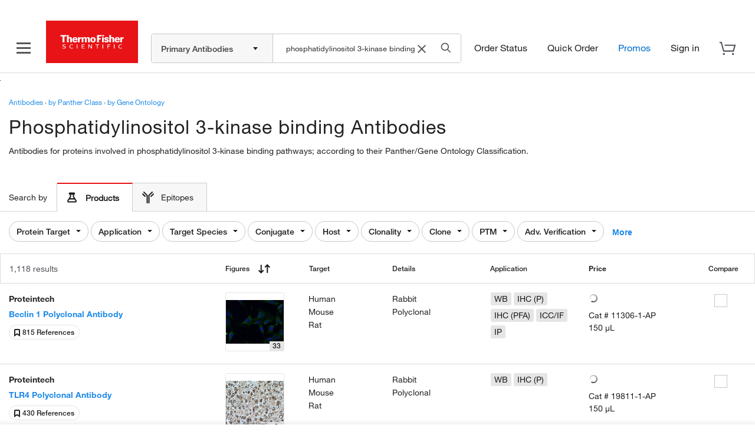

--- FILE ---
content_type: text/javascript
request_url: https://www.thermofisher.com/order/genome-database/assets/js/shared-module/dist/combined-vendor-v2.min.js?version=Local&time=20241113&build-time=2026-01-23T11:14:48+0000
body_size: 63538
content:
(yt=>{var l={objectMaxDepth:5,urlErrorParamsEnabled:!0};function e(t){if(!St(t))return l;T(t.objectMaxDepth)&&(l.objectMaxDepth=f(t.objectMaxDepth)?t.objectMaxDepth:NaN),T(t.urlErrorParamsEnabled)&&Dt(t.urlErrorParamsEnabled)&&(l.urlErrorParamsEnabled=t.urlErrorParamsEnabled)}function f(t){return b(t)&&0<t}function E(a,s){s=s||Error;var u="https://errors.angularjs.org/1.8.2/",t=u.replace(".","\\.")+"[\\s\\S]*",c=new RegExp(t,"g");return function(){var t,e,n=arguments[0],r=arguments[1],i="["+(a?a+":":"")+n+"] ",o=Ft(arguments,2).map(function(t){return re(t,l.objectMaxDepth)}),i=(i+=r.replace(/\{\d+\}/g,function(t){var e=+t.slice(1,-1);return e<o.length?o[e].replace(c,""):t}))+("\n"+u+(a?a+"/":"")+n);if(l.urlErrorParamsEnabled)for(e=0,t="?";e<o.length;e++,t="&")i+=t+"p"+e+"="+encodeURIComponent(o[e]);return new s(i)}}var bt,m,p=/^\/(.+)\/([a-z]*)$/,$="validity",wt=Object.prototype.hasOwnProperty,A=function(t){return kt(t)?t.toLowerCase():t},S=function(t){return kt(t)?t.toUpperCase():t},a=[].slice,r=[].splice,i=[].push,g=Object.prototype.toString,w=Object.getPrototypeOf,N=E("ng"),y=yt.angular||(yt.angular={}),j=0;function R(t){var e;return null!=t&&!B(t)&&(At(t)||kt(t)||bt&&t instanceof bt||b(e="length"in Object(t)&&t.length)&&(0<=e&&e-1 in t||"function"==typeof t.item))}function xt(t,e,n){if(t)if(Ot(t))for(i in t)"prototype"!==i&&"length"!==i&&"name"!==i&&t.hasOwnProperty(i)&&e.call(n,t[i],i,t);else if(At(t)||R(t))for(var r="object"!=typeof t,i=0,o=t.length;i<o;i++)(r||i in t)&&e.call(n,t[i],i,t);else if(t.forEach&&t.forEach!==xt)t.forEach(e,n,t);else if(F(t))for(i in t)e.call(n,t[i],i,t);else if("function"==typeof t.hasOwnProperty)for(i in t)t.hasOwnProperty(i)&&e.call(n,t[i],i,t);else for(i in t)wt.call(t,i)&&e.call(n,t[i],i,t);return t}function I(t,e,n){for(var r=Object.keys(t).sort(),i=0;i<r.length;i++)e.call(n,t[r[i]],r[i])}function P(n){return function(t,e){n(e,t)}}function L(){return++j}function U(t,e){e?t.$$hashKey=e:delete t.$$hashKey}function D(t,e,n){for(var r=t.$$hashKey,i=0,o=e.length;i<o;++i){var a=e[i];if(St(a)||Ot(a))for(var s=Object.keys(a),u=0,c=s.length;u<c;u++){var l=s[u],f=a[l];n&&St(f)?x(f)?t[l]=new Date(f.valueOf()):H(f)?t[l]=new RegExp(f):f.nodeName?t[l]=f.cloneNode(!0):K(f)?t[l]=f.clone():"__proto__"!==l&&(St(t[l])||(t[l]=At(f)?[]:{}),D(t[l],[f],!0)):t[l]=f}}return U(t,r),t}function Et(t){return D(t,a.call(arguments,1),!1)}function _(t){return D(t,a.call(arguments,1),!0)}function v(t){return parseInt(t,10)}var It=yt.document.documentMode,O=Number.isNaN||function(t){return t!=t};function Rt(t,e){return Et(Object.create(t),e)}function M(){}function Pt(t){return t}function k(t){return function(){return t}}function q(t){return Ot(t.toString)&&t.toString!==g}function Ct(t){return void 0===t}function T(t){return void 0!==t}function St(t){return null!==t&&"object"==typeof t}function F(t){return null!==t&&"object"==typeof t&&!w(t)}function kt(t){return"string"==typeof t}function b(t){return"number"==typeof t}function x(t){return"[object Date]"===g.call(t)}function At(t){return Array.isArray(t)||t instanceof Array}function Lt(t){switch(g.call(t)){case"[object Error]":case"[object Exception]":case"[object DOMException]":return 1;default:return t instanceof Error}}function Ot(t){return"function"==typeof t}function H(t){return"[object RegExp]"===g.call(t)}function B(t){return t&&t.window===t}function Ut(t){return t&&t.$evalAsync&&t.$watch}function Dt(t){return"boolean"==typeof t}function z(t){return t&&Ot(t.then)}M.$inject=[],Pt.$inject=[];var W=/^\[object (?:Uint8|Uint8Clamped|Uint16|Uint32|Int8|Int16|Int32|Float32|Float64)Array]$/,Mt=function(t){return kt(t)?t.trim():t},G=function(t){return t.replace(/([-()[\]{}+?*.$^|,:#<!\\])/g,"\\$1").replace(/\x08/g,"\\x08")};function K(t){return!(!t||!(t.nodeName||t.prop&&t.attr&&t.find))}function Tt(t){return A(t.nodeName||t[0]&&t[0].nodeName)}function J(t,e){return-1!==Array.prototype.indexOf.call(t,e)}function _t(t,e){e=t.indexOf(e);return 0<=e&&t.splice(e,1),e}function Z(t,n,e){var r,i=[],o=[];if(e=f(e)?e:NaN,n){if((r=n)&&b(r.length)&&W.test(g.call(r))||"[object ArrayBuffer]"===g.call(n))throw N("cpta","Can't copy! TypedArray destination cannot be mutated.");if(t===n)throw N("cpi","Can't copy! Source and destination are identical.");return At(n)?n.length=0:xt(n,function(t,e){"$$hashKey"!==e&&delete n[e]}),i.push(t),o.push(n),a(t,n,e)}return s(t,e);function a(t,e,n){if(--n<0)return"...";var r,i=e.$$hashKey;if(At(t))for(var o=0,a=t.length;o<a;o++)e.push(s(t[o],n));else if(F(t))for(r in t)e[r]=s(t[r],n);else if(t&&"function"==typeof t.hasOwnProperty)for(r in t)t.hasOwnProperty(r)&&(e[r]=s(t[r],n));else for(r in t)wt.call(t,r)&&(e[r]=s(t[r],n));return U(e,i),e}function s(t,e){if(!St(t))return t;var n=i.indexOf(t);if(-1!==n)return o[n];if(B(t)||Ut(t))throw N("cpws","Can't copy! Making copies of Window or Scope instances is not supported.");var n=!1,r=(t=>{switch(g.call(t)){case"[object Int8Array]":case"[object Int16Array]":case"[object Int32Array]":case"[object Float32Array]":case"[object Float64Array]":case"[object Uint8Array]":case"[object Uint8ClampedArray]":case"[object Uint16Array]":case"[object Uint32Array]":return new t.constructor(s(t.buffer),t.byteOffset,t.length);case"[object ArrayBuffer]":return t.slice?t.slice(0):(e=new ArrayBuffer(t.byteLength),new Uint8Array(e).set(new Uint8Array(t)),e);case"[object Boolean]":case"[object Number]":case"[object String]":case"[object Date]":return new t.constructor(t.valueOf());case"[object RegExp]":var e=new RegExp(t.source,t.toString().match(/[^/]*$/)[0]);return e.lastIndex=t.lastIndex,e;case"[object Blob]":return new t.constructor([t],{type:t.type})}if(Ot(t.cloneNode))return t.cloneNode(!0)})(t);return void 0===r&&(r=At(t)?[]:Object.create(w(t)),n=!0),i.push(t),o.push(r),n?a(t,r,e):r}}function qt(t,e){return t===e||t!=t&&e!=e}function Vt(t,e){if(t===e)return!0;if(null!==t&&null!==e){if(t!=t&&e!=e)return!0;var n,r,i,o=typeof t;if(o==typeof e&&"object"==o){if(!At(t)){if(x(t))return!!x(e)&&qt(t.getTime(),e.getTime());if(H(t))return!!H(e)&&t.toString()===e.toString();if(Ut(t)||Ut(e)||B(t)||B(e)||At(e)||x(e)||H(e))return!1;for(r in i=Nt(),t)if("$"!==r.charAt(0)&&!Ot(t[r])){if(!Vt(t[r],e[r]))return!1;i[r]=!0}for(r in e)if(!(r in i)&&"$"!==r.charAt(0)&&T(e[r])&&!Ot(e[r]))return!1;return!0}if(!At(e))return!1;if((n=t.length)===e.length){for(r=0;r<n;r++)if(!Vt(t[r],e[r]))return!1;return!0}}}return!1}var Y=function(){var t;return T(Y.rules)||((t=yt.document.querySelector("[ng-csp]")||yt.document.querySelector("[data-ng-csp]"))?(t=t.getAttribute("ng-csp")||t.getAttribute("data-ng-csp"),Y.rules={noUnsafeEval:!t||-1!==t.indexOf("no-unsafe-eval"),noInlineStyle:!t||-1!==t.indexOf("no-inline-style")}):Y.rules={noUnsafeEval:(()=>{try{return new Function(""),!1}catch(t){return!0}})(),noInlineStyle:!1}),Y.rules},Q=function(){if(T(Q.name_))return Q.name_;for(var t,e,n,r=ft.length,i=0;i<r;++i)if(e=ft[i],t=yt.document.querySelector("["+e.replace(":","\\:")+"jq]")){n=t.getAttribute(e+"jq");break}return Q.name_=n};function X(t,e,n){return t.concat(a.call(e,n))}function Ft(t,e){return a.call(t,e||0)}function Ht(t,e){var n=2<arguments.length?Ft(arguments,2):[];return!Ot(e)||e instanceof RegExp?e:n.length?function(){return arguments.length?e.apply(t,X(n,arguments,0)):e.apply(t,n)}:function(){return arguments.length?e.apply(t,arguments):e.call(t)}}function tt(t,e){var n=e;return"string"==typeof t&&"$"===t.charAt(0)&&"$"===t.charAt(1)?n=void 0:B(e)?n="$WINDOW":e&&yt.document===e?n="$DOCUMENT":Ut(e)&&(n="$SCOPE"),n}function et(t,e){if(!Ct(t))return b(e)||(e=e?2:null),JSON.stringify(t,tt,e)}function nt(t){return kt(t)?JSON.parse(t):t}var rt=/:/g;function it(t,e){t=t.replace(rt,"");t=Date.parse("Jan 01, 1970 00:00:00 "+t)/6e4;return O(t)?e:t}function ot(t,e){return(t=new Date(t.getTime())).setMinutes(t.getMinutes()+e),t}function at(t,e,n){n=n?-1:1;var r=t.getTimezoneOffset();return ot(t,n*(it(e,r)-r))}function Bt(t){t=bt(t).clone().empty();var e=bt("<div></div>").append(t).html();try{return t[0].nodeType===Xt?A(e):e.match(/^(<[^>]+>)/)[1].replace(/^<([\w-]+)/,function(t,e){return"<"+A(e)})}catch(t){return A(e)}}function st(t){try{return decodeURIComponent(t)}catch(t){}}function ut(t){var i={};return xt((t||"").split("&"),function(t){var e,n,r;t&&(n=t=t.replace(/\+/g,"%20"),-1!==(e=t.indexOf("="))&&(n=t.substring(0,e),r=t.substring(e+1)),T(n=st(n)))&&(r=!T(r)||st(r),wt.call(i,n)?At(i[n])?i[n].push(r):i[n]=[i[n],r]:i[n]=r)}),i}function ct(t){return o(t,!0).replace(/%26/gi,"&").replace(/%3D/gi,"=").replace(/%2B/gi,"+")}function o(t,e){return encodeURIComponent(t).replace(/%40/gi,"@").replace(/%3A/gi,":").replace(/%24/g,"$").replace(/%2C/gi,",").replace(/%3B/gi,";").replace(/%20/g,e?"%20":"+")}var lt,ft=["ng-","data-ng-","ng:","x-ng-"],ht=!(vt=(lt=yt.document).currentScript)||(vt instanceof yt.HTMLScriptElement||vt instanceof yt.SVGScriptElement)&&[(vt=vt.attributes).getNamedItem("src"),vt.getNamedItem("href"),vt.getNamedItem("xlink:href")].every(function(t){if(!t)return!0;if(!t.value)return!1;var e=lt.createElement("a");if(e.href=t.value,lt.location.origin===e.origin)return!0;switch(e.protocol){case"http:":case"https:":case"ftp:":case"blob:":case"file:":case"data:":return!0;default:return!1}});function pt(n,t){var r,i,e={};xt(ft,function(t){t+="app";!r&&n.hasAttribute&&n.hasAttribute(t)&&(i=(r=n).getAttribute(t))}),xt(ft,function(t){var e,t=t+"app";!r&&(e=n.querySelector("["+t.replace(":","\\:")+"]"))&&(i=(r=e).getAttribute(t))}),r&&(ht?(e.strictDi=null!==((t,e)=>{for(var n,r=ft.length,i=0;i<r;++i)if(n=ft[i]+e,kt(n=t.getAttribute(n)))return n;return null})(r,"strict-di"),t(r,i?[i]:[],e)):yt.console.error("AngularJS: disabling automatic bootstrap. <script> protocol indicates an extension, document.location.href does not match."))}function dt(e,n,r){function i(){if((e=bt(e)).injector())throw t=e[0]===yt.document?"document":Bt(e),N("btstrpd","App already bootstrapped with this element '{0}'",t.replace(/</,"&lt;").replace(/>/,"&gt;"));(n=n||[]).unshift(["$provide",function(t){t.value("$rootElement",e)}]),r.debugInfoEnabled&&n.push(["$compileProvider",function(t){t.debugInfoEnabled(!0)}]),n.unshift("ng");var t=pn(n,r.strictDi);return t.invoke(["$rootScope","$rootElement","$compile","$injector",function(t,e,n,r){t.$apply(function(){e.data("$injector",r),n(e)(t)})}]),t}r=Et({strictDi:!1},r=St(r)?r:{});var t=/^NG_ENABLE_DEBUG_INFO!/,o=/^NG_DEFER_BOOTSTRAP!/;if(yt&&t.test(yt.name)&&(r.debugInfoEnabled=!0,yt.name=yt.name.replace(t,"")),yt&&!o.test(yt.name))return i();yt.name=yt.name.replace(o,""),y.resumeBootstrap=function(t){return xt(t,function(t){n.push(t)}),i()},Ot(y.resumeDeferredBootstrap)&&y.resumeDeferredBootstrap()}function $t(){yt.name="NG_ENABLE_DEBUG_INFO!"+yt.name,yt.location.reload()}function mt(t){t=y.element(t).injector();if(t)return t.get("$$testability");throw N("test","no injector found for element argument to getTestability")}var gt=/[A-Z]/g;function zt(t,n){return n=n||"_",t.replace(gt,function(t,e){return(e?n:"")+t.toLowerCase()})}var vt=!1;function Wt(){s.legacyXHTMLReplacement=!0}function Gt(t,e,n){if(!t)throw N("areq","Argument '{0}' is {1}",e||"?",n||"required")}function Kt(t,e,n){Gt(Ot(t=n&&At(t)?t[t.length-1]:t),e,"not a function, got "+(t&&"object"==typeof t?t.constructor.name||"Object":typeof t))}function Jt(t,e){if("hasOwnProperty"===t)throw N("badname","hasOwnProperty is not a valid {0} name",e)}function Zt(t){for(var e,n=t[0],r=t[t.length-1],i=1;n!==r&&(n=n.nextSibling);i++)!e&&t[i]===n||(e=e||bt(a.call(t,0,i))).push(n);return e||t}function Nt(){return Object.create(null)}function Yt(t){if(null==t)return"";switch(typeof t){case"string":break;case"number":t=""+t;break;default:t=!q(t)||At(t)||x(t)?et(t):t.toString()}return t}var Qt=1,Xt=3,te=8,ee=9;function ne(t){var f=E("$injector"),h=E("ng");function n(t,e,n){return t[e]||(t[e]=n())}t=n(t,"angular",Object);return t.$$minErr=t.$$minErr||E,n(t,"module",function(){var e={};return function(s,u,c){var l={},t="module";if("hasOwnProperty"===s)throw h("badname","hasOwnProperty is not a valid {0} name",t);return u&&e.hasOwnProperty(s)&&(e[s]=null),n(e,s,function(){var o,t,e,n,a;if(u)return o=[],n=r("$injector","invoke","push",t=[]),a={_invokeQueue:o,_configBlocks:t,_runBlocks:e=[],info:function(t){if(T(t)){if(St(t))return l=t,this;throw h("aobj","Argument '{0}' must be an object","value")}return l},requires:u,name:s,provider:i("$provide","provider"),factory:i("$provide","factory"),service:i("$provide","service"),value:r("$provide","value"),constant:r("$provide","constant","unshift"),decorator:i("$provide","decorator",t),animation:i("$animateProvider","register"),filter:i("$filterProvider","register"),controller:i("$controllerProvider","register"),directive:i("$compileProvider","directive"),component:i("$compileProvider","component"),config:n,run:function(t){return e.push(t),this}},c&&n(c),a;throw f("nomod","Module '{0}' is not available! You either misspelled the module name or forgot to load it. If registering a module ensure that you specify the dependencies as the second argument.",s);function r(t,e,n,r){return r=r||o,function(){return r[n||"push"]([t,e,arguments]),a}}function i(n,r,i){return i=i||o,function(t,e){return e&&Ot(e)&&(e.$$moduleName=s),i.push([n,r,arguments]),a}}})}})}function C(t,e){if(At(t)){e=e||[];for(var n=0,r=t.length;n<r;n++)e[n]=t[n]}else if(St(t))for(var i in e=e||{},t)"$"===i.charAt(0)&&"$"===i.charAt(1)||(e[i]=t[i]);return e||t}function re(t,e){var n,r;return"function"==typeof t?t.toString().replace(/ \{[\s\S]*$/,""):Ct(t)?"undefined":"string"!=typeof t?(n=t,r=[],f(e=e)&&(n=y.copy(n,null,e)),JSON.stringify(n,function(t,e){if(St(e=tt(t,e))){if(0<=r.indexOf(e))return"...";r.push(e)}return e})):t}var ie={full:"1.8.2",major:1,minor:8,dot:2,codeName:"meteoric-mining"},oe=(s.expando="ng339",s.cache={}),ae=1,se=(s._data=function(t){return this.cache[t[this.expando]]||{}},/-([a-z])/g),ue=/^-ms-/,ce={mouseleave:"mouseout",mouseenter:"mouseover"},le=E("jqLite");function fe(t,e){return e.toUpperCase()}function he(t){return t.replace(se,fe)}var pe,de=/^<([\w-]+)\s*\/?>(?:<\/\1>|)$/,$e=/<|&#?\w+;/,me=/<([\w:-]+)/,ge=/<(?!area|br|col|embed|hr|img|input|link|meta|param)(([\w:-]+)[^>]*)\/>/gi,ve={thead:["table"],col:["colgroup","table"],tr:["tbody","table"],td:["tr","tbody","table"]},ye=(ve.tbody=ve.tfoot=ve.colgroup=ve.caption=ve.thead,ve.th=ve.td,{option:[1,'<select multiple="multiple">',"</select>"],_default:[0,"",""]});for(pe in ve){var be=ve[pe],we=be.slice().reverse();ye[pe]=[we.length,"<"+we.join("><")+">","</"+be.join("></")+">"]}function xe(t){return!$e.test(t)}function Ee(t){t=t.nodeType;return t===Qt||!t||t===ee}function Ce(t,e){var n,r,i,o=e.createDocumentFragment(),a=[];if(xe(t))a.push(e.createTextNode(t));else{if(n=o.appendChild(e.createElement("div")),e=(me.exec(t)||["",""])[1].toLowerCase(),t=s.legacyXHTMLReplacement?t.replace(ge,"<$1></$2>"):t,It<10)for(r=ye[e]||ye._default,n.innerHTML=r[1]+t+r[2],i=r[0];i--;)n=n.firstChild;else{for(i=(r=ve[e]||[]).length;-1<--i;)n.appendChild(yt.document.createElement(r[i])),n=n.firstChild;n.innerHTML=t}a=X(a,n.childNodes),(n=o.firstChild).textContent=""}return o.textContent="",o.innerHTML="",xt(a,function(t){o.appendChild(t)}),o}ye.optgroup=ye.option;var Se=yt.Node.prototype.contains||function(t){return!!(16&this.compareDocumentPosition(t))};function s(t){if(t instanceof s)return t;var e,n,r;if(kt(t)&&(t=Mt(t),e=!0),!(this instanceof s)){if(e&&"<"!==t.charAt(0))throw le("nosel","Looking up elements via selectors is not supported by jqLite! See: http://docs.angularjs.org/api/angular.element");return new s(t)}e?Le(this,(e=t,n=n||yt.document,(r=de.exec(e))?[n.createElement(r[1])]:(r=Ce(e,n))?r.childNodes:[])):Ot(t)?Fe(t):Le(this,t)}function ke(t){return t.cloneNode(!0)}function Ae(t,e){!e&&Ee(t)&&bt.cleanData([t]),t.querySelectorAll&&bt.cleanData(t.querySelectorAll("*"))}function Oe(t){for(var e in t)return;return 1}function Me(t){var e=t.ng339,n=e&&oe[e],r=n&&n.events,n=n&&n.data;n&&!Oe(n)||r&&!Oe(r)||(delete oe[e],t.ng339=void 0)}function Te(n,t,r,e){if(T(e))throw le("offargs","jqLite#off() does not support the `selector` argument");var e=Ne(n),i=e&&e.events,o=e&&e.handle;if(o){if(t){var a=function(t){var e=i[t];T(r)&&_t(e||[],r),T(r)&&e&&0<e.length||(n.removeEventListener(t,o),delete i[t])};xt(t.split(" "),function(t){a(t),ce[t]&&a(ce[t])})}else for(t in i)"$destroy"!==t&&n.removeEventListener(t,o),delete i[t];Me(n)}}function Ve(t,e){var n=t.ng339,n=n&&oe[n];n&&(e?delete n.data[e]:n.data={},Me(t))}function Ne(t,e){var n=t.ng339,r=n&&oe[n];return e&&!r&&(t.ng339=n=++ae,r=oe[n]={events:{},data:{},handle:void 0}),r}function je(t,e,n){if(Ee(t)){var r,i=T(n),o=!i&&e&&!St(e),a=!e,t=Ne(t,!o),s=t&&t.data;if(i)s[he(e)]=n;else{if(a)return s;if(o)return s&&s[he(e)];for(r in e)s[he(r)]=e[r]}}}function Ie(t,e){return!!t.getAttribute&&-1<(" "+(t.getAttribute("class")||"")+" ").replace(/[\n\t]/g," ").indexOf(" "+e+" ")}function Re(t,e){var n,r;e&&t.setAttribute&&(n=(" "+(t.getAttribute("class")||"")+" ").replace(/[\n\t]/g," "),r=n,xt(e.split(" "),function(t){t=Mt(t),r=r.replace(" "+t+" "," ")}),r!==n)&&t.setAttribute("class",Mt(r))}function Pe(t,e){var n,r;e&&t.setAttribute&&(n=(" "+(t.getAttribute("class")||"")+" ").replace(/[\n\t]/g," "),r=n,xt(e.split(" "),function(t){t=Mt(t),-1===r.indexOf(" "+t+" ")&&(r+=t+" ")}),r!==n)&&t.setAttribute("class",Mt(r))}function Le(t,e){if(e)if(e.nodeType)t[t.length++]=e;else{var n=e.length;if("number"==typeof n&&e.window!==e){if(n)for(var r=0;r<n;r++)t[t.length++]=e[r]}else t[t.length++]=e}}function Ue(t,e){return De(t,"$"+(e||"ngController")+"Controller")}function De(t,e,n){t.nodeType===ee&&(t=t.documentElement);for(var r=At(e)?e:[e];t;){for(var i=0,o=r.length;i<o;i++)if(T(n=bt.data(t,r[i])))return n;t=t.parentNode||11===t.nodeType&&t.host}}function _e(t){for(Ae(t,!0);t.firstChild;)t.removeChild(t.firstChild)}function qe(t,e){e||Ae(t);e=t.parentNode;e&&e.removeChild(t)}function Fe(t){function e(){yt.document.removeEventListener("DOMContentLoaded",e),yt.removeEventListener("load",e),t()}"complete"===yt.document.readyState?yt.setTimeout(t):(yt.document.addEventListener("DOMContentLoaded",e),yt.addEventListener("load",e))}var He=s.prototype={ready:Fe,toString:function(){var e=[];return xt(this,function(t){e.push(""+t)}),"["+e.join(", ")+"]"},eq:function(t){return bt(0<=t?this[t]:this[this.length+t])},length:0,push:i,sort:[].sort,splice:[].splice},Be={},ze=(xt("multiple,selected,checked,disabled,readOnly,required,open".split(","),function(t){Be[A(t)]=t}),{}),We=(xt("input,select,option,textarea,button,form,details".split(","),function(t){ze[t]=!0}),{ngMinlength:"minlength",ngMaxlength:"maxlength",ngMin:"min",ngMax:"max",ngPattern:"pattern",ngStep:"step"});function Ge(t,e){e=Be[e.toLowerCase()];return e&&ze[Tt(t)]&&e}function Ke(t,e){var n;if(Ct(e))return(n=t.nodeType)===Qt||n===Xt?t.textContent:"";t.textContent=e}function Je(s,u){function t(t,e){t.isDefaultPrevented=function(){return t.defaultPrevented};var n=u[e||t.type],r=n?n.length:0;if(r){Ct(t.immediatePropagationStopped)&&(i=t.stopImmediatePropagation,t.stopImmediatePropagation=function(){t.immediatePropagationStopped=!0,t.stopPropagation&&t.stopPropagation(),i&&i.call(t)}),t.isImmediatePropagationStopped=function(){return!0===t.immediatePropagationStopped};var i,o=n.specialHandlerWrapper||Ze;1<r&&(n=C(n));for(var a=0;a<r;a++)t.isImmediatePropagationStopped()||o(s,t,n[a])}}return t.elem=s,t}function Ze(t,e,n){n.call(t,e)}function Ye(t,e,n){var r=e.relatedTarget;r&&(r===t||Se.call(t,r))||n.call(t,e)}function Qe(){this.$get=function(){return Et(s,{hasClass:function(t,e){return Ie(t=t.attr?t[0]:t,e)},addClass:function(t,e){return Pe(t=t.attr?t[0]:t,e)},removeClass:function(t,e){return Re(t=t.attr?t[0]:t,e)}})}}function Xe(t,e){var n=t&&t.$$hashKey;return n?"function"==typeof n?t.$$hashKey():n:"function"==(n=typeof t)||"object"==n&&null!==t?t.$$hashKey=n+":"+(e||L)():n+":"+t}xt({data:je,removeData:Ve,hasData:function(t){for(var e in oe[t.ng339])return!0;return!1},cleanData:function(t){for(var e=0,n=t.length;e<n;e++)Ve(t[e]),Te(t[e])}},function(t,e){s[e]=t}),xt({data:je,inheritedData:De,scope:function(t){return bt.data(t,"$scope")||De(t.parentNode||t,["$isolateScope","$scope"])},isolateScope:function(t){return bt.data(t,"$isolateScope")||bt.data(t,"$isolateScopeNoTemplate")},controller:Ue,injector:function(t){return De(t,"$injector")},removeAttr:function(t,e){t.removeAttribute(e)},hasClass:Ie,css:function(t,e,n){if(e=he(e.replace(ue,"ms-")),!T(n))return t.style[e];t.style[e]=n},attr:function(t,e,n){var r,i=t.nodeType;if(i!==Xt&&2!==i&&i!==te&&t.getAttribute)return i=A(e),r=Be[i],T(n)?void(null===n||!1===n&&r?t.removeAttribute(e):t.setAttribute(e,r?i:n)):(n=t.getAttribute(e),null===(n=r&&null!==n?i:n)?void 0:n)},prop:function(t,e,n){if(!T(n))return t[e];t[e]=n},text:(Ke.$dv="",Ke),val:function(t,e){var n;if(Ct(e))return t.multiple&&"select"===Tt(t)?(n=[],xt(t.options,function(t){t.selected&&n.push(t.value||t.text)}),n):t.value;t.value=e},html:function(t,e){if(Ct(e))return t.innerHTML;Ae(t,!0),t.innerHTML=e},empty:_e},function(c,t){s.prototype[t]=function(t,e){var n,r,i=this.length;if(c!==_e&&Ct(2===c.length&&c!==Ie&&c!==Ue?t:e)){if(St(t)){for(n=0;n<i;n++)if(c===je)c(this[n],t);else for(r in t)c(this[n],r,t[r]);return this}for(var o=Ct(u=c.$dv)?Math.min(i,1):i,a=0;a<o;a++)var s=c(this[a],t,e),u=u?u+s:s;return u}for(n=0;n<i;n++)c(this[n],t,e);return this}}),xt({removeData:Ve,on:function(i,t,o,e){if(T(e))throw le("onargs","jqLite#on() does not support the `selector` or `eventData` parameters");if(Ee(i))for(var e=Ne(i,!0),a=e.events,s=(s=e.handle)||(e.handle=Je(i,a)),n=0<=t.indexOf(" ")?t.split(" "):[t],r=n.length,u=function(t,e,n){var r=a[t];r||((r=a[t]=[]).specialHandlerWrapper=e,"$destroy"===t)||n||i.addEventListener(t,s),r.push(o)};r--;)t=n[r],ce[t]?(u(ce[t],Ye),u(t,void 0,!0)):u(t)},off:Te,one:function(e,n,r){(e=bt(e)).on(n,function t(){e.off(n,r),e.off(n,t)}),e.on(n,r)},replaceWith:function(e,t){var n,r=e.parentNode;Ae(e),xt(new s(t),function(t){n?r.insertBefore(t,n.nextSibling):r.replaceChild(t,e),n=t})},children:function(t){var e=[];return xt(t.childNodes,function(t){t.nodeType===Qt&&e.push(t)}),e},contents:function(t){return t.contentDocument||t.childNodes||[]},append:function(t,e){var n=t.nodeType;if(n===Qt||11===n)for(var r=0,i=(e=new s(e)).length;r<i;r++){var o=e[r];t.appendChild(o)}},prepend:function(e,t){var n;e.nodeType===Qt&&(n=e.firstChild,xt(new s(t),function(t){e.insertBefore(t,n)}))},wrap:function(t,e){var n;t=t,e=bt(e).eq(0).clone()[0],(n=t.parentNode)&&n.replaceChild(e,t),e.appendChild(t)},remove:qe,detach:function(t){qe(t,!0)},after:function(t,e){var n=t,r=t.parentNode;if(r)for(var i=0,o=(e=new s(e)).length;i<o;i++){var a=e[i];r.insertBefore(a,n.nextSibling),n=a}},addClass:Pe,removeClass:Re,toggleClass:function(n,t,r){t&&xt(t.split(" "),function(t){var e=r;((e=Ct(r)?!Ie(n,t):e)?Pe:Re)(n,t)})},parent:function(t){t=t.parentNode;return t&&11!==t.nodeType?t:null},next:function(t){return t.nextElementSibling},find:function(t,e){return t.getElementsByTagName?t.getElementsByTagName(e):[]},clone:ke,triggerHandler:function(e,t,n){var r,i,o=t.type||t,a=Ne(e),a=a&&a.events,a=a&&a[o];a&&(r={preventDefault:function(){this.defaultPrevented=!0},isDefaultPrevented:function(){return!0===this.defaultPrevented},stopImmediatePropagation:function(){this.immediatePropagationStopped=!0},isImmediatePropagationStopped:function(){return!0===this.immediatePropagationStopped},stopPropagation:M,type:o,target:e},t.type&&(r=Et(r,t)),o=C(a),i=n?[r].concat(n):[r],xt(o,function(t){r.isImmediatePropagationStopped()||t.apply(e,i)}))}},function(a,t){s.prototype[t]=function(t,e,n){for(var r,i=0,o=this.length;i<o;i++)Ct(r)?T(r=a(this[i],t,e,n))&&(r=bt(r)):Le(r,a(this[i],t,e,n));return T(r)?r:this}}),s.prototype.bind=s.prototype.on,s.prototype.unbind=s.prototype.off;var tn=Object.create(null);function en(){this._keys=[],this._values=[],this._lastKey=NaN,this._lastIndex=-1}en.prototype={_idx:function(t){return t!==this._lastKey&&(this._lastKey=t,this._lastIndex=this._keys.indexOf(t)),this._lastIndex},_transformKey:function(t){return O(t)?tn:t},get:function(t){t=this._transformKey(t);t=this._idx(t);if(-1!==t)return this._values[t]},has:function(t){return t=this._transformKey(t),-1!==this._idx(t)},set:function(t,e){t=this._transformKey(t);var n=this._idx(t);-1===n&&(n=this._lastIndex=this._keys.length),this._keys[n]=t,this._values[n]=e},delete:function(t){t=this._transformKey(t);t=this._idx(t);return-1!==t&&(this._keys.splice(t,1),this._values.splice(t,1),this._lastKey=NaN,this._lastIndex=-1,!0)}};var nn=en,rn=[function(){this.$get=[function(){return nn}]}],on=/^([^(]+?)=>/,an=/^[^(]*\(\s*([^)]*)\)/m,sn=/,/,un=/^\s*(_?)(\S+?)\1\s*$/,cn=/((\/\/.*$)|(\/\*[\s\S]*?\*\/))/gm,ln=E("$injector");function fn(t){return Function.prototype.toString.call(t)}function hn(t){t=fn(t).replace(cn,"");return t.match(on)||t.match(an)}function pn(t,c){c=!0===c;var o={},a="Provider",s=[],i=new nn,l={$provide:{provider:r(h),factory:r(p),service:r(function(t,e){return p(t,["$injector",function(t){return t.instantiate(e)}])}),value:r(function(t,e){return p(t,k(e),!1)}),constant:r(function(t,e){Jt(t,"constant"),l[t]=e,n[t]=e}),decorator:function(t,e){var n=u.get(t+a),r=n.$get;n.$get=function(){var t=f.invoke(r,n);return f.invoke(e,null,{$delegate:t})}}}},u=l.$injector=$(l,function(t,e){throw y.isString(e)&&s.push(e),ln("unpr","Unknown provider: {0}",s.join(" <- "))}),n={},e=$(n,function(t,e){e=u.get(t+a,e);return f.invoke(e.$get,e,void 0,t)}),f=e,t=(l["$injector"+a]={$get:k(e)},f.modules=u.modules=Nt(),d(t));return(f=e.get("$injector")).strictDi=c,xt(t,function(t){t&&f.invoke(t)}),f.loadNewModules=function(t){xt(d(t),function(t){t&&f.invoke(t)})},f;function r(n){return function(t,e){if(!St(t))return n(t,e);xt(t,P(n))}}function h(t,e){if(Jt(t,"service"),(e=Ot(e)||At(e)?u.instantiate(e):e).$get)return l[t+a]=e;throw ln("pget","Provider '{0}' must define $get factory method.",t)}function p(t,e,n){return h(t,{$get:!1!==n?(r=t,i=e,function(){var t=f.invoke(i,this);if(Ct(t))throw ln("undef","Provider '{0}' must return a value from $get factory method.",r);return t}):e});var r,i}function d(t){Gt(Ct(t)||At(t),"modulesToLoad","not an array");var n,r=[];return xt(t,function(e){if(!i.get(e)){i.set(e,!0);try{kt(e)?(n=m(e),f.modules[e]=n,r=r.concat(d(n.requires)).concat(n._runBlocks),t(n._invokeQueue),t(n._configBlocks)):Ot(e)||At(e)?r.push(u.invoke(e)):Kt(e,"module")}catch(t){throw At(e)&&(e=e[e.length-1]),t.message&&t.stack&&-1===t.stack.indexOf(t.message)&&(t=t.message+"\n"+t.stack),ln("modulerr","Failed to instantiate module {0} due to:\n{1}",e,t.stack||t.message||t)}}function t(t){for(var e=0,n=t.length;e<n;e++){var r=t[e],i=u.get(r[0]);i[r[1]].apply(i,r[2])}}}),r}function $(n,r){function u(e,t){if(n.hasOwnProperty(e)){if(n[e]===o)throw ln("cdep","Circular dependency found: {0}",e+" <- "+s.join(" <- "));return n[e]}try{return s.unshift(e),n[e]=o,n[e]=r(e,t),n[e]}catch(t){throw n[e]===o&&delete n[e],t}finally{s.shift()}}function i(t,e,n){for(var r=[],i=pn.$$annotate(t,c,n),o=0,a=i.length;o<a;o++){var s=i[o];if("string"!=typeof s)throw ln("itkn","Incorrect injection token! Expected service name as string, got {0}",s);r.push(e&&e.hasOwnProperty(s)?e[s]:u(s,n))}return r}return{invoke:function(t,e,n,r){return"string"==typeof n&&(r=n,n=null),n=i(t,n,r),(t=>{var e;return!It&&"function"==typeof t&&(Dt(e=t.$$ngIsClass)?e:t.$$ngIsClass=/^class\b/.test(fn(t)))})(t=At(t)?t[t.length-1]:t)?(n.unshift(null),new(Function.prototype.bind.apply(t,n))):t.apply(e,n)},instantiate:function(t,e,n){var r=At(t)?t[t.length-1]:t;return(t=i(t,e,n)).unshift(null),new(Function.prototype.bind.apply(r,t))},get:u,annotate:pn.$$annotate,has:function(t){return l.hasOwnProperty(t+a)||n.hasOwnProperty(t)}}}}function dn(){var t=!0;this.disableAutoScrolling=function(){t=!1},this.$get=["$window","$location","$rootScope",function(r,i,o){var a=r.document;function s(t){var e,n;t?(t.scrollIntoView(),Ot(n=u.yOffset)?n=n():K(n)?(e=n[0],n="fixed"!==r.getComputedStyle(e).position?0:e.getBoundingClientRect().bottom):b(n)||(n=0),(e=n)&&(n=t.getBoundingClientRect().top,r.scrollBy(0,n-e))):r.scrollTo(0,0)}function u(t){var e,n;(t=kt(t)?t:b(t)?t.toString():i.hash())?(e=a.getElementById(t))?s(e):(e=a.getElementsByName(t),n=null,Array.prototype.some.call(e,function(t){if("a"===Tt(t))return n=t,!0}),n?s(n):"top"===t&&s(null)):s(null)}return t&&o.$watch(function(){return i.hash()},function(t,e){var n;t===e&&""===t||(e=function(){o.$evalAsync(u)},"complete"===(n=n||yt).document.readyState?n.setTimeout(e):bt(n).on("load",e))}),u}]}pn.$$annotate=function(t,e,n){var r;if("function"==typeof t){if(!(r=t.$inject)){if(r=[],t.length){if(e)throw kt(n)&&n||(n=t.name||((e=hn(e=t))?"function("+(e[1]||"").replace(/[\s\r\n]+/," ")+")":"fn")),ln("strictdi","{0} is not using explicit annotation and cannot be invoked in strict mode",n);xt(hn(t)[1].split(sn),function(t){t.replace(un,function(t,e,n){r.push(n)})})}t.$inject=r}}else At(t)?(e=t.length-1,Kt(t[e],"fn"),r=t.slice(0,e)):Kt(t,"fn",!0);return r};var $n=E("$animate"),mn=1,gn="ng-animate";function vn(t,e){return t||e?t?e?(t=At(t)?t.join(" "):t)+" "+(e=At(e)?e.join(" "):e):t:e:""}function yn(t){return St(t)?t:{}}function bn(){this.$get=M}function wn(){var c=new nn,l=[];this.$get=["$$AnimateRunner","$rootScope",function(o,a){return{enabled:M,on:M,off:M,pin:M,push:function(t,e,n,r){r&&r(),(n=n||{}).from&&t.css(n.from),n.to&&t.css(n.to),(n.addClass||n.removeClass)&&(r=t,t=n.addClass,n=n.removeClass,i=c.get(r)||{},t=s(i,t,!0),n=s(i,n,!1),t||n)&&(c.set(r,i),l.push(r),1===l.length)&&a.$$postDigest(u);var i,t=new o;return t.complete(),t}};function s(e,t,n){var r=!1;return t&&xt(t=kt(t)?t.split(" "):At(t)?t:[],function(t){t&&(r=!0,e[t]=n)}),r}function u(){xt(l,function(t){var n,r,i,e,o,a=c.get(t);a&&(kt(e=t.attr("class"))&&(e=e.split(" ")),o=Nt(),xt(e,function(t){t.length&&(o[t]=!0)}),n=o,i=r="",xt(a,function(t,e){t!==!!n[e]&&(t?r+=(r.length?" ":"")+e:i+=(i.length?" ":"")+e)}),xt(t,function(t){r&&Pe(t,r),i&&Re(t,i)}),c.delete(t))}),l.length=0}}]}function xn(){this.$get=["$$rAF",function(e){var n=[];function r(t){n.push(t),1<n.length||e(function(){for(var t=0;t<n.length;t++)n[t]();n=[]})}return function(){var e=!1;return r(function(){e=!0}),function(t){e?t():r(t)}}}]}function En(){this.$get=["$q","$sniffer","$$animateAsyncRun","$$isDocumentHidden","$timeout",function(e,t,n,r,i){function o(t){this.setHost(t);var e=n();this._doneCallbacks=[],this._tick=function(t){r()?i(t,0,!1):e(t)},this._state=0}return o.chain=function(t,n){var r=0;!function e(){if(r===t.length)return void n(!0);t[r](function(t){!1===t?n(!1):(r++,e())})}()},o.all=function(e,n){var r=0,i=!0;function o(t){i=i&&t,++r===e.length&&n(i)}xt(e,function(t){t.done(o)})},o.prototype={setHost:function(t){this.host=t||{}},done:function(t){2===this._state?t():this._doneCallbacks.push(t)},progress:M,getPromise:function(){var t;return this.promise||((t=this).promise=e(function(e,n){t.done(function(t){(!1===t?n:e)()})})),this.promise},then:function(t,e){return this.getPromise().then(t,e)},catch:function(t){return this.getPromise().catch(t)},finally:function(t){return this.getPromise().finally(t)},pause:function(){this.host.pause&&this.host.pause()},resume:function(){this.host.resume&&this.host.resume()},end:function(){this.host.end&&this.host.end(),this._resolve(!0)},cancel:function(){this.host.cancel&&this.host.cancel(),this._resolve(!1)},complete:function(t){var e=this;0===e._state&&(e._state=1,e._tick(function(){e._resolve(t)}))},_resolve:function(e){2!==this._state&&(xt(this._doneCallbacks,function(t){t(e)}),this._doneCallbacks.length=0,this._state=2)}},o}]}function Cn(){this.$get=["$$rAF","$q","$$AnimateRunner",function(a,t,s){return function(t,e){var n=e||{};(n=n.$$prepared?n:Z(n)).cleanupStyles&&(n.from=n.to=null),n.from&&(t.css(n.from),n.from=null);var r,i=new s;return{start:o,end:o};function o(){return a(function(){n.addClass&&(t.addClass(n.addClass),n.addClass=null),n.removeClass&&(t.removeClass(n.removeClass),n.removeClass=null),n.to&&(t.css(n.to),n.to=null),r||i.complete(),r=!0}),i}}}]}var Sn=["$provide",function(r){var i=this,e=null,n=null;this.$$registeredAnimations=Object.create(null),this.register=function(t,e){if(t&&"."!==t.charAt(0))throw $n("notcsel","Expecting class selector starting with '.' got '{0}'.",t);var n=t+"-animation";i.$$registeredAnimations[t.substr(1)]=n,r.factory(n,e)},this.customFilter=function(t){return n=1===arguments.length?Ot(t)?t:null:n},this.classNameFilter=function(t){if(1===arguments.length&&((e=t instanceof RegExp?t:null)&&new RegExp("[(\\s|\\/)]"+gn+"[(\\s|\\/)]").test(e.toString())))throw e=null,$n("nongcls",'$animateProvider.classNameFilter(regex) prohibits accepting a regex value which matches/contains the "{0}" CSS class.',gn);return e},this.$get=["$$animateQueue",function(o){function i(t,e,n){var r;(n=!n||!(r=(t=>{for(var e=0;e<t.length;e++){var n=t[e];if(n.nodeType===mn)return n}})(n))||r.parentNode||r.previousElementSibling?n:null)?n.after(t):e.prepend(t)}return{on:o.on,off:o.off,pin:o.pin,enabled:o.enabled,cancel:function(t){t.cancel&&t.cancel()},enter:function(t,e,n,r){return e=e&&bt(e),n=n&&bt(n),i(t,e=e||n.parent(),n),o.push(t,"enter",yn(r))},move:function(t,e,n,r){return e=e&&bt(e),n=n&&bt(n),i(t,e=e||n.parent(),n),o.push(t,"move",yn(r))},leave:function(t,e){return o.push(t,"leave",yn(e),function(){t.remove()})},addClass:function(t,e,n){return(n=yn(n)).addClass=vn(n.addclass,e),o.push(t,"addClass",n)},removeClass:function(t,e,n){return(n=yn(n)).removeClass=vn(n.removeClass,e),o.push(t,"removeClass",n)},setClass:function(t,e,n,r){return(r=yn(r)).addClass=vn(r.addClass,e),r.removeClass=vn(r.removeClass,n),o.push(t,"setClass",r)},animate:function(t,e,n,r,i){return(i=yn(i)).from=i.from?Et(i.from,e):e,i.to=i.to?Et(i.to,n):n,i.tempClasses=vn(i.tempClasses,r=r||"ng-inline-animate"),o.push(t,"animate",i)}}}]}];function kn(o,t,e,a,n){var s=this,u=o.location,c=o.history,i=o.setTimeout,r=o.clearTimeout,l={},f=n(e);s.isMock=!1,s.$$completeOutstandingRequest=f.completeTask,s.$$incOutstandingRequestCount=f.incTaskCount,s.notifyWhenNoOutstandingRequests=f.notifyWhenNoPendingTasks;var h,p,d=u.href,$=t.find("base"),m=null,g=a.history?function(){try{return c.state}catch(t){}}:M,v=(x(),s.url=function(t,e,n){var r,i;return Ct(n)&&(n=null),u!==o.location&&(u=o.location),c!==o.history&&(c=o.history),t?(r=p===n,t=V(t).href,(d!==t||a.history&&!r)&&(i=d&&Er(d)===Er(t),d=t,p=n,!a.history||i&&r?(i||(m=t),e?u.replace(t):i?u.hash=-1===(i=(r=t).indexOf("#"))?"":r.substr(i):u.href=t,u.href!==t&&(m=t)):(c[e?"replaceState":"pushState"](n,"",t),x()),m=m&&t),s):(m||u.href).replace(/#$/,"")},s.state=function(){return h},[]),y=!1;function b(){m=null,E()}var w=null;function x(){Vt(h=Ct(h=g())?null:h,w)&&(h=w),p=w=h}function E(){var t=p;x(),d===s.url()&&t===h||(d=s.url(),p=h,xt(v,function(t){t(s.url(),h)}))}s.onUrlChange=function(t){return y||(a.history&&bt(o).on("popstate",b),bt(o).on("hashchange",b),y=!0),v.push(t),t},s.$$applicationDestroyed=function(){bt(o).off("hashchange popstate",b)},s.$$checkUrlChange=E,s.baseHref=function(){var t=$.attr("href");return t?t.replace(/^(https?:)?\/\/[^/]*/,""):""},s.defer=function(t,e,n){var r;return e=e||0,n=n||f.DEFAULT_TASK_TYPE,f.incTaskCount(n),r=i(function(){delete l[r],f.completeTask(t,n)},e),l[r]=n,r},s.defer.cancel=function(t){var e;return!!l.hasOwnProperty(t)&&(e=l[t],delete l[t],r(t),f.completeTask(M,e),!0)}}function An(){this.$get=["$window","$log","$sniffer","$document","$$taskTrackerFactory",function(t,e,n,r,i){return new kn(t,r,e,n,i)}]}function On(){this.$get=function(){var f={};function t(t,e){if(t in f)throw E("$cacheFactory")("iid","CacheId '{0}' is already taken!",t);var n=0,r=Et({},e,{id:t}),i=Nt(),o=e&&e.capacity||Number.MAX_VALUE,a=Nt(),s=null,u=null;return f[t]={put:function(t,e){if(!Ct(e))return o<Number.MAX_VALUE&&c(a[t]||(a[t]={key:t})),t in i||n++,i[t]=e,o<n&&this.remove(u.key),e},get:function(t){if(o<Number.MAX_VALUE){var e=a[t];if(!e)return;c(e)}return i[t]},remove:function(t){if(o<Number.MAX_VALUE){var e=a[t];if(!e)return;e===s&&(s=e.p),e===u&&(u=e.n),l(e.n,e.p),delete a[t]}t in i&&(delete i[t],n--)},removeAll:function(){i=Nt(),n=0,a=Nt(),s=u=null},destroy:function(){a=r=i=null,delete f[t]},info:function(){return Et({},r,{size:n})}};function c(t){t!==s&&(u?u===t&&(u=t.n):u=t,l(t.n,t.p),l(t,s),(s=t).n=null)}function l(t,e){t!==e&&(t&&(t.p=e),e)&&(e.n=t)}}return t.info=function(){var n={};return xt(f,function(t,e){n[e]=t.info()}),n},t.get=function(t){return f[t]},t}}function Mn(){this.$get=["$cacheFactory",function(t){return t("templates")}]}var jt=E("$compile"),Tn=new function(){};function Vn(i,e){var H={},B="Directive",dt=/^\s*directive:\s*([\w-]+)\s+(.*)$/,$t=/(([\w-]+)(?::([^;]+))?;?)/,mt=(t=>{for(var e={},n=t.split(","),r=0;r<n.length;r++)e[n[r]]=!0;return e})("ngSrc,ngSrcset,src,srcset"),f=/^(?:(\^\^?)?(\?)?(\^\^?)?)?/,gt=/^(on[a-z]+|formaction)$/,s=Nt();function p(t,r,i){var o=/^([@&]|[=<](\*?))(\??)\s*([\w$]*)$/,a=Nt();return xt(t,function(t,e){if((t=t.trim())in s)a[e]=s[t];else{var n=t.match(o);if(!n)throw jt("iscp","Invalid {3} for directive '{0}'. Definition: {... {1}: '{2}' ...}",r,e,t,i?"controller bindings definition":"isolate scope definition");a[e]={mode:n[1][0],collection:"*"===n[2],optional:"?"===n[3],attrName:n[4]||e},n[4]&&(s[t]=a[e])}}),a}this.directive=function t(u,e){if(Gt(u,"name"),Jt(u,"directive"),kt(u)){var n=u,r=n.charAt(0);if(!r||r!==A(r))throw jt("baddir","Directive/Component name '{0}' is invalid. The first character must be a lowercase letter",n);if(n!==n.trim())throw jt("baddir","Directive/Component name '{0}' is invalid. The name should not contain leading or trailing whitespaces",n);Gt(e,"directiveFactory"),H.hasOwnProperty(u)||(H[u]=[],i.factory(u+B,["$injector","$exceptionHandler",function(o,a){var s=[];return xt(H[u],function(t,e){try{var n=o.invoke(t);Ot(n)?n={compile:k(n)}:!n.compile&&n.link&&(n.compile=k(n.link)),n.priority=n.priority||0,n.index=e,n.name=n.name||u,n.require=(!At(i=(r=n).require||r.controller&&r.name)&&St(i)&&xt(i,function(t,e){var n=t.match(f);t.substring(n[0].length)||(i[e]=n[0]+e)}),i),n.restrict=((t,e)=>{if(!t||kt(t)&&/[EACM]/.test(t))return t||"EA";throw jt("badrestrict","Restrict property '{0}' of directive '{1}' is invalid",t,e)})(n.restrict,u),n.$$moduleName=t.$$moduleName,s.push(n)}catch(t){a(t)}var r,i}),s}])),H[u].push(e)}else xt(u,P(t));return this},this.component=function t(e,i){var o;return kt(e)?(o=i.controller||function(){},xt(i,function(t,e){"$"===e.charAt(0)&&(n[e]=t,Ot(o))&&(o[e]=t)}),n.$inject=["$injector"],this.directive(e,n)):(xt(e,P(Ht(this,t))),this);function n(r){function t(n){return Ot(n)||At(n)?function(t,e){return r.invoke(n,this,{$element:t,$attrs:e})}:n}var e=i.template||i.templateUrl?i.template:"",n={controller:o,controllerAs:((t,e)=>{if(e&&kt(e))return e;if(kt(t)){e=Dn.exec(t);if(e)return e[3]}})(i.controller)||i.controllerAs||"$ctrl",template:t(e),templateUrl:t(i.templateUrl),transclude:i.transclude,scope:{},bindToController:i.bindings||{},restrict:"E",require:i.require};return xt(i,function(t,e){"$"===e.charAt(0)&&(n[e]=t)}),n}},this.aHrefSanitizationTrustedUrlList=function(t){return T(t)?(e.aHrefSanitizationTrustedUrlList(t),this):e.aHrefSanitizationTrustedUrlList()},Object.defineProperty(this,"aHrefSanitizationWhitelist",{get:function(){return this.aHrefSanitizationTrustedUrlList},set:function(t){this.aHrefSanitizationTrustedUrlList=t}}),this.imgSrcSanitizationTrustedUrlList=function(t){return T(t)?(e.imgSrcSanitizationTrustedUrlList(t),this):e.imgSrcSanitizationTrustedUrlList()},Object.defineProperty(this,"imgSrcSanitizationWhitelist",{get:function(){return this.imgSrcSanitizationTrustedUrlList},set:function(t){this.imgSrcSanitizationTrustedUrlList=t}});var l=!0,h=!(this.debugInfoEnabled=function(t){return T(t)?(l=t,this):l}),d=(this.strictComponentBindingsEnabled=function(t){return T(t)?(h=t,this):h},10),$=(this.onChangesTtl=function(t){return arguments.length?(d=t,this):d},!0),m=(this.commentDirectivesEnabled=function(t){return arguments.length?($=t,this):$},!0),vt=(this.cssClassDirectivesEnabled=function(t){return arguments.length?(m=t,this):m},Nt());function t(e,t){xt(t,function(t){vt[t.toLowerCase()]=e})}this.addPropertySecurityContext=function(t,e,n){var r=t.toLowerCase()+"|"+e.toLowerCase();if(r in vt&&vt[r]!==n)throw jt("ctxoverride","Property context '{0}.{1}' already set to '{2}', cannot override to '{3}'.",t,e,vt[r],n);return vt[r]=n,this},t(c.HTML,["iframe|srcdoc","*|innerHTML","*|outerHTML"]),t(c.CSS,["*|style"]),t(c.URL,["area|href","area|ping","a|href","a|ping","blockquote|cite","body|background","del|cite","input|src","ins|cite","q|cite"]),t(c.MEDIA_URL,["audio|src","img|src","img|srcset","source|src","source|srcset","track|src","video|src","video|poster"]),t(c.RESOURCE_URL,["*|formAction","applet|code","applet|codebase","base|href","embed|src","frame|src","form|action","head|profile","html|manifest","iframe|src","link|href","media|src","object|codebase","object|data","script|src"]),this.$get=["$injector","$interpolate","$exceptionHandler","$templateRequest","$parse","$controller","$rootScope","$sce","$animate",function(V,N,z,W,j,pt,I,R,r){var o,c=/^\w/,s=yt.document.createElement("div"),L=$,U=m,t=d;function a(){try{if(!--t)throw o=void 0,jt("infchng","{0} $onChanges() iterations reached. Aborting!\n",d);I.$apply(function(){for(var t=0,e=o.length;t<e;++t)try{o[t]()}catch(t){z(t)}o=void 0})}finally{t++}}function u(t,e){if(!t)return t;if(!kt(t))throw jt("srcset",'Can\'t pass trusted values to `{0}`: "{1}"',e,t.toString());for(var n="",e=Mt(t),t=/\s/.test(e)?/(\s+\d+x\s*,|\s+\d+w\s*,|\s+,|,\s+)/:/(,)/,r=e.split(t),i=Math.floor(r.length/2),o=0;o<i;o++)var a=2*o,n=(n+=R.getTrustedMediaUrl(Mt(r[a])))+(" "+Mt(r[1+a]));e=Mt(r[2*o]).split(/\s/);return n+=R.getTrustedMediaUrl(Mt(e[0])),2===e.length&&(n+=" "+Mt(e[1])),n}function G(t,e){if(e)for(var n,r=Object.keys(e),i=0,o=r.length;i<o;i++)this[n=r[i]]=e[n];else this.$attr={};this.$$element=t}function K(t,e){try{t.addClass(e)}catch(t){}}G.prototype={$normalize:Rn,$addClass:function(t){t&&0<t.length&&r.addClass(this.$$element,t)},$removeClass:function(t){t&&0<t.length&&r.removeClass(this.$$element,t)},$updateClass:function(t,e){var n=Pn(t,e),n=(n&&n.length&&r.addClass(this.$$element,n),Pn(e,t));n&&n.length&&r.removeClass(this.$$element,n)},$set:function(t,e,n,r){var i=Ge(this.$$element[0],t),o=We[t],a=t,r=(i?(this.$$element.prop(t,e),r=i):o&&(this[o]=e,a=o),this[t]=e,r?this.$attr[t]=r:(r=this.$attr[t])||(this.$attr[t]=r=zt(t,"-")),"img"===Tt(this.$$element)&&"srcset"===t&&(this[t]=e=u(e,"$set('srcset', value)")),!1!==n&&(null==e?this.$$element.removeAttr(r):c.test(r)?i&&!1===e?this.$$element.removeAttr(r):this.$$element.attr(r,e):(o=this.$$element[0],t=r,n=e,s.innerHTML="<span "+t+">",t=s.firstChild.attributes,i=t[0],t.removeNamedItem(i.name),i.value=n,o.attributes.setNamedItem(i))),this.$$observers);r&&xt(r[a],function(t){try{t(e)}catch(t){z(t)}})},$observe:function(t,e){var n=this,r=n.$$observers||(n.$$observers=Nt()),i=r[t]||(r[t]=[]);return i.push(e),I.$evalAsync(function(){i.$$inter||!n.hasOwnProperty(t)||Ct(n[t])||e(n[t])}),function(){_t(i,e)}}};var e=N.startSymbol(),n=N.endSymbol(),J="{{"===e&&"}}"===n?Pt:function(t){return t.replace(/\{\{/g,e).replace(/}}/g,n)},D=/^ng(Attr|Prop|On)([A-Z].*)$/,_=/^(.+)Start$/;return Z.$$addBindingInfo=l?function(t,e){var n=t.data("$binding")||[];At(e)?n=n.concat(e):n.push(e),t.data("$binding",n)}:M,Z.$$addBindingClass=l?function(t){K(t,"ng-binding")}:M,Z.$$addScopeInfo=l?function(t,e,n,r){t.data(n?r?"$isolateScopeNoTemplate":"$isolateScope":"$scope",e)}:M,Z.$$addScopeClass=l?function(t,e){K(t,e?"ng-isolate-scope":"ng-scope")}:M,Z.$$createComment=function(t,e){var n="";return l&&(n=" "+(t||"")+": ",e)&&(n+=e+" "),yt.document.createComment(n)},Z;function Z(s,t,e,n,u){var c=Y(s=s instanceof bt?s:bt(s),t,s,e,n,u),l=(Z.$$addScopeClass(s),null);return function(t,e,n){if(!s)throw jt("multilink","This element has already been linked.");Gt(t,"scope"),u&&u.needsNewScope&&(t=t.$parent.$new());var r,i=(n=n||{}).parentBoundTranscludeFn,o=n.transcludeControllers;if(i&&i.$$boundTransclude&&(i=i.$$boundTransclude),r="html"!==(l=l||(t=>(t=t&&t[0])&&"foreignobject"!==Tt(t)&&g.call(t).match(/SVG/)?"svg":"html")(n.futureParentElement))?bt(ut(l,bt("<div></div>").append(s).html())):e?He.clone.call(s):s,o)for(var a in o)r.data("$"+a+"Controller",o[a].instance);return Z.$$addScopeInfo(r,t),e&&e(r,t),c&&c(t,r,r,i),e||(s=c=null),r}}function Y(t,d,e,n,r,i){for(var o,a,s,$,m=[],u=At(t)||t instanceof bt,c=0;c<t.length;c++){if(a=new G,11===It){l=v=g=p=h=f=void 0;var l,f=t,h=c,p=u,g=f[h],v=g.parentNode;if(g.nodeType===Xt)for(;;){if(!(l=v?g.nextSibling:f[h+1])||l.nodeType!==Xt)break;g.nodeValue=g.nodeValue+l.nodeValue,l.parentNode&&l.parentNode.removeChild(l),p&&l===f[h+1]&&f.splice(h+1,1)}}(o=(o=X(t[c],[],a,0===c?n:void 0,r)).length?rt(o,t[c],a,d,e,null,[],[],i):null)&&o.scope&&Z.$$addScopeClass(a.$$element),a=o&&o.terminal||!(a=t[c].childNodes)||!a.length?null:Y(a,o?(o.transcludeOnThisElement||!o.templateOnThisElement)&&o.transclude:d),(o||a)&&(m.push(c,o,a),s=!0,$=$||o),i=null}return s?function(t,e,n,r){var i,o,a,s,u,c,l,f,h;if($){var p=e.length;for(h=new Array(p),u=0;u<m.length;u+=3)h[l=m[u]]=e[l]}else h=e;for(u=0,c=m.length;u<c;)a=h[m[u++]],i=m[u++],o=m[u++],i?(i.scope?(s=t.$new(),Z.$$addScopeInfo(bt(a),s)):s=t,f=i.transcludeOnThisElement?Q(t,i.transclude,r):!i.templateOnThisElement&&r?r:!r&&d?Q(t,d):null,i(o,s,a,n,f)):o&&o(t,a.childNodes,void 0,r)}:null}function Q(o,a,s){function t(t,e,n,r,i){return t||((t=o.$new(!1,i)).$$transcluded=!0),a(t,e,{parentBoundTranscludeFn:s,transcludeControllers:n,futureParentElement:r})}var e,n=t.$$slots=Nt();for(e in a.$$slots)a.$$slots[e]?n[e]=Q(o,a.$$slots[e],s):n[e]=null;return t}function X(t,e,n,r,i){var o,a,s,u,c=t.nodeType,l=n.$attr;switch(c){case Qt:s=Tt(t),P(e,Rn(s),"E",r,i);for(var f=t.attributes,h=0,p=f&&f.length;h<p;h++){var d,$,m,g=!1,v=!1,y=!1,b=!1,w=!1,x=($=f[h]).name,E=$.value;(d=(m=Rn(x.toLowerCase())).match(D))?(y="Attr"===d[1],b="Prop"===d[1],w="On"===d[1],x=x.replace(jn,"").toLowerCase().substr(4+d[1].length).replace(/_(.)/g,function(t,e){return e.toUpperCase()})):(d=m.match(_))&&(t=>{if(H.hasOwnProperty(t))for(var e=V.get(t+B),n=0,r=e.length;n<r;n++)if(e[n].multiElement)return 1})(d[1])&&(v=(g=x).substr(0,x.length-5)+"end",x=x.substr(0,x.length-6)),b||w?(n[m]=E,l[m]=$.name,b?((t,e,n,o)=>{if(gt.test(o))throw jt("nodomevents","Property bindings for HTML DOM event properties are disallowed");var r=((t,e)=>(e=e.toLowerCase(),vt[t+"|"+e]||vt["*|"+e]))(t=Tt(t),o),a=Pt;"srcset"!==o||"img"!==t&&"source"!==t?r&&(a=R.getTrusted.bind(R,r)):a=F,e.push({priority:100,compile:function(t,e){var r=j(e[n]),i=j(e[n],function(t){return R.valueOf(t)});return{pre:function(e,n){function t(){var t=r(e);n[0][o]=a(t)}t(),e.$watch(i,t)}}}})})(t,e,m,x):(d=m,w=x,e.push(Go(j,I,z,d,w,!1)))):(l[m=Rn(x.toLowerCase())]=x,!y&&n.hasOwnProperty(m)||(n[m]=E,Ge(t,m)&&(n[m]=!0)),((t,e,o,a,n)=>{var r=Tt(t),s=((t,e)=>"srcdoc"===e?R.HTML:"src"===e||"ngSrc"===e?-1===["img","video","audio","source","track"].indexOf(t)?R.RESOURCE_URL:R.MEDIA_URL:"xlinkHref"===e?"image"===t?R.MEDIA_URL:"a"===t?R.URL:R.RESOURCE_URL:"form"===t&&"action"===e||"base"===t&&"href"===e||"link"===t&&"href"===e?R.RESOURCE_URL:"a"!==t||"href"!==e&&"ngHref"!==e?void 0:R.URL)(r,a),i=!n,u=mt[a]||n,c=N(o,i,s,u);if(c){if("multiple"===a&&"select"===r)throw jt("selmulti","Binding to the 'multiple' attribute is not supported. Element: {0}",Bt(t));if(gt.test(a))throw jt("nodomevents","Interpolations for HTML DOM event attributes are disallowed");e.push({priority:100,compile:function(){return{pre:function(t,e,n){var r=n.$$observers||(n.$$observers=Nt()),i=n[a];i!==o&&(c=i&&N(i,!0,s,u),o=i),c&&(n[a]=c(t),(r[a]||(r[a]=[])).$$inter=!0,(n.$$observers&&n.$$observers[a].$$scope||t).$watch(c,function(t,e){"class"===a&&t!==e?n.$updateClass(t,e):n.$set(a,t)}))}}}})}})(t,e,E,m,y),P(e,m,"A",r,i,g,v))}if("input"===s&&"hidden"===t.getAttribute("type")&&t.setAttribute("autocomplete","off"),U&&(kt(a=St(a=t.className)?a.animVal:a)&&""!==a))for(;o=$t.exec(a);)m=Rn(o[2]),P(e,m,"C",r,i)&&(n[m]=Mt(o[3])),a=a.substr(o.index+o[0].length);break;case Xt:s=e,C=t.nodeValue,(u=N(C,!0))&&s.push({priority:0,compile:function(t){var t=t.parent(),r=!!t.length;return r&&Z.$$addBindingClass(t),function(t,e){var n=e.parent();r||Z.$$addBindingClass(n),Z.$$addBindingInfo(n,u.expressions),t.$watch(u,function(t){e[0].nodeValue=t})}}});break;case te:if(L){var C=t,S=e,k=n,A=r,O=i;try{var M,T=dt.exec(C.nodeValue);T&&(M=Rn(T[1]),P(S,M,"M",A,O))&&(k[M]=Mt(T[2]))}catch(t){}}}return e.sort(q),e}function tt(t,e,n){var r=[],i=0;if(e&&t.hasAttribute&&t.hasAttribute(e)){do{if(!t)throw jt("uterdir","Unterminated attribute, found '{0}' but no matching '{1}' found.",e,n)}while(t.nodeType===Qt&&(t.hasAttribute(e)&&i++,t.hasAttribute(n))&&i--,r.push(t),t=t.nextSibling,0<i)}else r.push(t);return bt(r)}function et(o,a,s){return function(t,e,n,r,i){return e=tt(e[0],a,s),o(t,e,n,r,i)}}function nt(t,e,n,r,i,o){var a;return t?Z(e,n,r,i,o):function(){return a||(a=Z(e,n,r,i,o),e=n=o=null),a.apply(this,arguments)}}function rt(t,b,w,e,n,P,x,E,r){r=r||{};for(var i,o,a=-Number.MAX_VALUE,C=r.newScopeDirective,S=r.controllerDirectives,k=r.newIsolateScopeDirective,A=r.templateDirective,s=r.nonTlbTranscludeDirective,u=!1,c=!1,O=r.hasElementTranscludeDirective,l=w.$$element=bt(b),f=P,h=e,L=!1,p=!1,d=0,$=t.length;d<$;d++){var m,g=(m=t[d]).$$start,v=m.$$end;if(g&&(l=tt(b,g,v)),V=void 0,m.priority<a)break;if((o=m.scope)&&(m.templateUrl||(St(o)?(st("new/isolated scope",k||C,m,l),k=m):st("new/isolated scope",k,m,l)),C=C||m),i=m.name,!L&&(m.replace&&(m.templateUrl||m.template)||m.transclude&&!m.$$tlb)){for(var y,U=d+1;y=t[U++];)if(y.transclude&&!y.$$tlb||y.replace&&(y.templateUrl||y.template)){p=!0;break}L=!0}if(!m.templateUrl&&m.controller&&(S=S||Nt(),st("'"+i+"' controller",S[i],m,l),S[i]=m),o=m.transclude)if(u=!0,m.$$tlb||(st("transclusion",s,m,l),s=m),"element"===o)O=!0,a=m.priority,V=l,l=w.$$element=bt(Z.$$createComment(i,w[i])),b=l[0],ct(n,Ft(V),b),h=nt(p,V,e,a,f&&f.name,{nonTlbTranscludeDirective:s});else{var M=Nt();if(St(o)){var T,D,V=yt.document.createDocumentFragment(),_=Nt(),N=Nt();for(T in xt(o,function(t,e){var n="?"===t.charAt(0);t=n?t.substring(1):t,_[t]=e,M[e]=null,N[e]=n}),xt(l.contents(),function(t){var e=_[Rn(Tt(t))];(e?(N[e]=!0,M[e]=M[e]||yt.document.createDocumentFragment(),M[e]):V).appendChild(t)}),xt(N,function(t,e){if(!t)throw jt("reqslot","Required transclusion slot `{0}` was not filled.",e)}),M)M[T]&&(D=bt(M[T].childNodes),M[T]=nt(p,D,e));V=bt(V.childNodes)}else V=bt(ke(b)).contents();l.empty(),(h=nt(p,V,e,void 0,void 0,{needsNewScope:m.$$isolateScope||m.$$newScope})).$$slots=M}if(m.template)if(c=!0,st("template",A,m,l),o=Ot((A=m).template)?m.template(l,w):m.template,o=J(o),m.replace){if(f=m,V=xe(o)?[]:Ln(ut(m.templateNamespace,Mt(o))),b=V[0],1!==V.length||b.nodeType!==Qt)throw jt("tplrt","Template for directive '{0}' must have exactly one root element. {1}",i,"");ct(n,l,b);var q={$attr:{}},F=X(b,[],q),H=t.splice(d+1,t.length-(d+1));(k||C)&&ot(F,k,C),t=t.concat(F).concat(H),at(w,q),$=t.length}else l.html(o);if(m.templateUrl)c=!0,st("template",A,m,l),(A=m).replace&&(f=m),R=((l,f,h,p,d,$,m,g)=>{var v,y,b=[],w=f[0],x=l.shift(),E=Rt(x,{templateUrl:null,transclude:null,replace:null,$$originalDirective:x}),C=Ot(x.templateUrl)?x.templateUrl(f,h):x.templateUrl,S=x.templateNamespace;return f.empty(),W(C).then(function(t){var n,e;if(t=J(t),x.replace){if(e=xe(t)?[]:Ln(ut(S,Mt(t))),n=e[0],1!==e.length||n.nodeType!==Qt)throw jt("tplrt","Template for directive '{0}' must have exactly one root element. {1}",x.name,C);e={$attr:{}},ct(p,f,n);var r=X(n,[],e);St(x.scope)&&ot(r,!0),l=r.concat(l),at(h,e)}else n=w,f.html(t);for(l.unshift(E),v=rt(l,n,h,d,f,x,$,m,g),xt(p,function(t,e){t===n&&(p[e]=f[0])}),y=Y(f[0].childNodes,d);b.length;){var i,o=b.shift(),a=b.shift(),s=b.shift(),u=b.shift(),c=f[0];o.$$destroyed||(a!==w&&(i=a.className,g.hasElementTranscludeDirective&&x.replace||(c=ke(n)),ct(s,bt(a),c),K(bt(c),i)),s=v.transcludeOnThisElement?Q(o,v.transclude,u):u,v(y,o,c,p,s))}b=null}).catch(function(t){Lt(t)&&z(t)}),function(t,e,n,r,i){var o=i;e.$$destroyed||(b?b.push(e,n,r,o):(v.transcludeOnThisElement&&(o=Q(e,v.transclude,i)),v(y,e,n,r,o)))}})(t.splice(d,t.length-d),l,w,n,u&&h,x,E,{controllerDirectives:S,newScopeDirective:C!==m&&C,newIsolateScopeDirective:k,templateDirective:A,nonTlbTranscludeDirective:s}),$=t.length;else if(m.compile)try{var j=m.compile(l,w,h),I=m.$$originalDirective||m;Ot(j)?B(null,Ht(I,j),g,v):j&&B(Ht(I,j.pre),Ht(I,j.post),g,v)}catch(t){z(t,Bt(l))}m.terminal&&(R.terminal=!0,a=Math.max(a,m.priority))}return R.scope=C&&!0===C.scope,R.transcludeOnThisElement=u,R.templateOnThisElement=c,R.transclude=h,r.hasElementTranscludeDirective=O,R;function B(t,e,n,r){t&&((t=n?et(t,n,r):t).require=m.require,t.directiveName=i,k!==m&&!m.$$isolateScope||(t=lt(t,{isolateScope:!0})),x.push(t)),e&&((e=n?et(e,n,r):e).require=m.require,e.directiveName=i,k!==m&&!m.$$isolateScope||(e=lt(e,{isolateScope:!0})),E.push(e))}function R(t,e,n,r,a){var i,o,s,u,c,l,f,h,p,d,$;for($ in b===n?h=(p=w).$$element:p=new G(h=bt(n),w),c=e,k?u=e.$new(!0):C&&(c=e.$parent),a&&((f=function(t,e,n,r){var i;Ut(t)||(r=n,n=e,e=t,t=void 0);O&&(i=l);n=n||(O?h.parent():h);{if(!r)return a(t,e,i,n,y);var o=a.$$slots[r];if(o)return o(t,e,i,n,y);if(Ct(o))throw jt("noslot",'No parent directive that requires a transclusion with slot name "{0}". Element: {1}',r,Bt(h))}}).$$boundTransclude=a,f.isSlotFilled=function(t){return!!a.$$slots[t]}),S&&(l=((t,e,n,r,i,o,a)=>{var s,u=Nt();for(s in r){var c=r[s],l={$scope:c===a||c.$$isolateScope?i:o,$element:t,$attrs:e,$transclude:n},f=c.controller,f=("@"===f&&(f=e[c.name]),pt(f,l,!0,c.controllerAs));u[c.name]=f,t.data("$"+c.name+"Controller",f.instance)}return u})(h,p,f,S,u,e,k)),k&&(Z.$$addScopeInfo(h,u,!0,!(A&&(A===k||A===k.$$originalDirective))),Z.$$addScopeClass(h,!0),u.$$isolateBindings=k.$$isolateBindings,(d=ht(e,p,u,u.$$isolateBindings,k)).removeWatches)&&u.$on("$destroy",d.removeWatches),l){var m=S[$],g=l[$],v=m.$$bindings.bindToController;g.instance=g(),h.data("$"+m.name+"Controller",g.instance),g.bindingInfo=ht(c,p,g.instance,v,m)}for(xt(S,function(t,e){var n=t.require;t.bindToController&&!At(n)&&St(n)&&Et(l[e].instance,it(e,n,h,l))}),xt(l,function(t){var e=t.instance;if(Ot(e.$onChanges))try{e.$onChanges(t.bindingInfo.initialChanges)}catch(t){z(t)}if(Ot(e.$onInit))try{e.$onInit()}catch(t){z(t)}Ot(e.$doCheck)&&(c.$watch(function(){e.$doCheck()}),e.$doCheck()),Ot(e.$onDestroy)&&c.$on("$destroy",function(){e.$onDestroy()})}),i=0,o=x.length;i<o;i++)ft(s=x[i],s.isolateScope?u:e,h,p,s.require&&it(s.directiveName,s.require,h,l),f);var y=e;for(k&&(k.template||null===k.templateUrl)&&(y=u),t&&t(y,n.childNodes,void 0,a),i=E.length-1;0<=i;i--)ft(s=E[i],s.isolateScope?u:e,h,p,s.require&&it(s.directiveName,s.require,h,l),f);xt(l,function(t){t=t.instance;Ot(t.$postLink)&&t.$postLink()})}}function it(n,t,r,i){if(kt(t)){var e,o,a=t.match(f),s=t.substring(a[0].length),u=a[1]||a[3],a="?"===a[2];if("^^"===u?r=r.parent():o=(o=i&&i[s])&&o.instance,o||(e="$"+s+"Controller",o="^^"===u&&r[0]&&r[0].nodeType===ee?null:u?r.inheritedData(e):r.data(e)),!o&&!a)throw jt("ctreq","Controller '{0}', required by directive '{1}', can't be found!",s,n)}else if(At(t)){o=[];for(var c=0,l=t.length;c<l;c++)o[c]=it(n,t[c],r,i)}else St(t)&&(o={},xt(t,function(t,e){o[e]=it(n,t,r,i)}));return o||null}function ot(t,e,n){for(var r=0,i=t.length;r<i;r++)t[r]=Rt(t[r],{$$isolateScope:e,$$newScope:n})}function P(t,e,n,r,i,o,a){if(e!==i){var s=null;if(H.hasOwnProperty(e))for(var u=V.get(e+B),c=0,l=u.length;c<l;c++){var f,h=u[c];(Ct(r)||r>h.priority)&&-1!==h.restrict.indexOf(n)&&((h=o?Rt(h,{$$start:o,$$end:a}):h).$$bindings||(f=h.$$bindings=((t,e)=>{var n={isolateScope:null,bindToController:null};if(St(t.scope)&&(!0===t.bindToController?(n.bindToController=p(t.scope,e,!0),n.isolateScope={}):n.isolateScope=p(t.scope,e,!1)),St(t.bindToController)&&(n.bindToController=p(t.bindToController,e,!0)),n.bindToController&&!t.controller)throw jt("noctrl","Cannot bind to controller without directive '{0}'s controller.",e);return n})(h,h.name),St(f.isolateScope)&&(h.$$isolateBindings=f.isolateScope)),t.push(h),s=h)}return s}}function at(n,r){var i=r.$attr,o=n.$attr;xt(n,function(t,e){"$"!==e.charAt(0)&&(r[e]&&r[e]!==t&&(t.length?t+=("style"===e?";":" ")+r[e]:t=r[e]),n.$set(e,t,!0,i[e]))}),xt(r,function(t,e){n.hasOwnProperty(e)||"$"===e.charAt(0)||(n[e]=t,"class"!==e&&"style"!==e&&(o[e]=i[e]))})}function q(t,e){var n=e.priority-t.priority;return 0!=n?n:t.name!==e.name?t.name<e.name?-1:1:t.index-e.index}function st(t,e,n,r){function i(t){return t?" (module: "+t+")":""}if(e)throw jt("multidir","Multiple directives [{0}{1}, {2}{3}] asking for {4} on: {5}",e.name,i(e.$$moduleName),n.name,i(n.$$moduleName),t,Bt(r))}function ut(t,e){switch(t=A(t||"html")){case"svg":case"math":var n=yt.document.createElement("div");return n.innerHTML="<"+t+">"+e+"</"+t+">",n.childNodes[0].childNodes;default:return e}}function F(t){return u(R.valueOf(t),"ng-prop-srcset")}function ct(t,e,n){var r,i=e[0],o=e.length,a=i.parentNode;if(t)for(f=0,r=t.length;f<r;f++)if(t[f]===i){t[f++]=n;for(var s=f,u=s+o-1,c=t.length;s<c;s++,u++)u<c?t[s]=t[u]:delete t[s];t.length-=o-1,t.context===i&&(t.context=n);break}a&&a.replaceChild(n,i);for(var l=yt.document.createDocumentFragment(),f=0;f<o;f++)l.appendChild(e[f]);for(bt.hasData(i)&&(bt.data(n,bt.data(i)),bt(i).off("$destroy")),bt.cleanData(l.querySelectorAll("*")),f=1;f<o;f++)delete e[f];e[0]=n,e.length=1}function lt(t,e){return Et(function(){return t.apply(null,arguments)},t,e)}function ft(t,e,n,r,i,o){try{t(e,n,r,i,o)}catch(t){z(t,Bt(n))}}function y(t,e){if(h)throw jt("missingattr","Attribute '{0}' of '{1}' is non-optional and must be set!",t,e)}function ht(h,p,d,t,$){var r,m=[],g={};function v(t,e,n){Ot(d.$onChanges)&&!qt(e,n)&&(o||(h.$$postDigest(a),o=[]),r||(r={},o.push(i)),r[t]&&(n=r[t].previousValue),r[t]=new Nn(n,e))}function i(){d.$onChanges(r),r=void 0}return xt(t,function(t,n){var e,r,i,o,a,s,u,c,l=t.attrName,f=t.optional;switch(t.mode){case"@":f||wt.call(p,l)||(y(l,$.name),d[n]=p[l]=void 0),e=p.$observe(l,function(t){var e;(kt(t)||Dt(t))&&(e=d[n],v(n,t,e),d[n]=t)}),p.$$observers[l].$$scope=h,kt(a=p[l])?d[n]=N(a)(h):Dt(a)&&(d[n]=a),g[n]=new Nn(Tn,d[n]),m.push(e);break;case"=":if(!wt.call(p,l)){if(f)break;y(l,$.name),p[l]=void 0}f&&!p[l]||(i=(r=j(p[l])).literal?Vt:qt,o=r.assign||function(){throw a=d[n]=r(h),jt("nonassign","Expression '{0}' in attribute '{1}' used with directive '{2}' is non-assignable!",p[l],l,$.name)},a=d[n]=r(h),(s=function(t){return i(t,d[n])||(i(t,a)?o(h,t=d[n]):d[n]=t),a=t}).$stateful=!0,e=t.collection?h.$watchCollection(p[l],s):h.$watch(j(p[l],s),null,r.literal),m.push(e));break;case"<":if(!wt.call(p,l)){if(f)break;y(l,$.name),p[l]=void 0}f&&!p[l]||(u=(r=j(p[l])).literal,c=d[n]=r(h),g[n]=new Nn(Tn,d[n]),e=h[t.collection?"$watchCollection":"$watch"](r,function(t,e){if(e===t){if(e===c||u&&Vt(e,c))return;e=c}v(n,t,e),d[n]=t}),m.push(e));break;case"&":f||wt.call(p,l)||y(l,$.name),(r=p.hasOwnProperty(l)?j(p[l]):M)===M&&f||(d[n]=function(t){return r(h,t)})}}),{initialChanges:g,removeWatches:m.length&&function(){for(var t=0,e=m.length;t<e;++t)m[t]()}}}}]}function Nn(t,e){this.previousValue=t,this.currentValue=e}Vn.$inject=["$provide","$$sanitizeUriProvider"],Nn.prototype.isFirstChange=function(){return this.previousValue===Tn};var jn=/^((?:x|data)[:\-_])/i,In=/[:\-_]+(.)/g;function Rn(t){return t.replace(jn,"").replace(In,function(t,e,n){return n?e.toUpperCase():e})}function Pn(t,e){var n="",r=t.split(/\s+/),i=e.split(/\s+/);t:for(var o=0;o<r.length;o++){for(var a=r[o],s=0;s<i.length;s++)if(a===i[s])continue t;n+=(0<n.length?" ":"")+a}return n}function Ln(t){var e=(t=bt(t)).length;if(!(e<=1))for(;e--;){var n=t[e];(n.nodeType===te||n.nodeType===Xt&&""===n.nodeValue.trim())&&r.call(t,e,1)}return t}var Un=E("$controller"),Dn=/^(\S+)(\s+as\s+([\w$]+))?$/;function _n(){var c={};this.has=function(t){return c.hasOwnProperty(t)},this.register=function(t,e){Jt(t,"controller"),St(t)?Et(c,t):c[t]=e},this.$get=["$injector",function(s){return function(e,n,t,r){var i,o,a;if(t=!0===t,r&&kt(r)&&(o=r),kt(e)){if(!(r=e.match(Dn)))throw Un("ctrlfmt","Badly formed controller string '{0}'. Must match `__name__ as __id__` or `__name__`.",e);if(i=r[1],o=o||r[3],!(e=c.hasOwnProperty(i)?c[i]:((t,e,n)=>{if(!e)return t;for(var r,i=e.split("."),o=t,a=i.length,s=0;s<a;s++)r=i[s],t=t&&(o=t)[r];return!n&&Ot(t)?Ht(o,t):t})(n.$scope,i,!0)))throw Un("ctrlreg","The controller with the name '{0}' is not registered.",i);Kt(e,i,!0)}return t?(r=(At(e)?e[e.length-1]:e).prototype,a=Object.create(r||null),o&&u(n,o,a,i||e.name),Et(function(){var t=s.invoke(e,a,n,i);return t!==a&&(St(t)||Ot(t))&&(a=t,o)&&u(n,o,a,i||e.name),a},{instance:a,identifier:o})):(a=s.instantiate(e,n,i),o&&u(n,o,a,i||e.name),a)};function u(t,e,n,r){if(!t||!St(t.$scope))throw E("$controller")("noscp","Cannot export controller '{0}' as '{1}'! No $scope object provided via `locals`.",r,e);t.$scope[e]=n}}]}function qn(){this.$get=["$window",function(t){return bt(t.document)}]}function Fn(){this.$get=["$document","$rootScope",function(t,e){var n=t[0],r=n&&n.hidden;function i(){r=n.hidden}return t.on("visibilitychange",i),e.$on("$destroy",function(){t.off("visibilitychange",i)}),function(){return r}}]}function Hn(){this.$get=["$log",function(n){return function(t,e){n.error.apply(n,arguments)}}]}function Bn(){this.$get=["$document",function(e){return function(t){return t?!t.nodeType&&t instanceof bt&&(t=t[0]):t=e[0].body,t.offsetWidth+1}}]}var zn="application/json",Wn={"Content-Type":zn+";charset=utf-8"},Gn=/^\[|^\{(?!\{)/,Kn={"[":/]$/,"{":/}$/},Jn=/^\)]\}',?\n/,Zn=E("$http");function Yn(t){return St(t)?x(t)?t.toISOString():et(t):t}function Qn(){this.$get=function(){return function(t){var n;return t?(n=[],I(t,function(t,e){null==t||Ot(t)||(At(t)?xt(t,function(t){n.push(o(e)+"="+o(Yn(t)))}):n.push(o(e)+"="+o(Yn(t))))}),n.join("&")):""}}}function Xn(){this.$get=function(){return function(t){var e;return t?(e=[],function n(t,r,i){At(t)?xt(t,function(t,e){n(t,r+"["+(St(t)?e:"")+"]")}):St(t)&&!x(t)?I(t,function(t,e){n(t,r+(i?"":"[")+e+(i?"":"]"))}):(Ot(t)&&(t=t()),e.push(o(r)+"="+(null==t?"":o(Yn(t)))))}(t,"",!0),e.join("&")):""}}}function tr(e,n){if(kt(e)){var t=e.replace(Jn,"").trim();if(t){n=n("Content-Type"),n=n&&0===n.indexOf(zn);if(n||(i=(r=t).match(Gn))&&Kn[i[0]].test(r))try{e=nt(t)}catch(t){if(n)throw Zn("baddata",'Data must be a valid JSON object. Received: "{0}". Parse error: "{1}"',e,t)}}}var r,i;return e}function er(t){var e,n=Nt();function r(t,e){t&&(n[t]=n[t]?n[t]+", "+e:e)}return kt(t)?xt(t.split("\n"),function(t){e=t.indexOf(":"),r(A(Mt(t.substr(0,e))),Mt(t.substr(e+1)))}):St(t)&&xt(t,function(t,e){r(A(e),Mt(t))}),n}function nr(e){var n;return function(t){return n=n||er(e),t?void 0===(t=n[A(t)])?null:t:n}}function rr(e,n,r,t){return Ot(t)?t(e,n,r):(xt(t,function(t){e=t(e,n,r)}),e)}function ir(t){return 200<=t&&t<300}function or(){var w=this.defaults={transformResponse:[tr],transformRequest:[function(t){return St(t)&&"[object File]"!==g.call(t)&&"[object Blob]"!==g.call(t)&&"[object FormData]"!==g.call(t)?et(t):t}],headers:{common:{Accept:"application/json, text/plain, */*"},post:C(Wn),put:C(Wn),patch:C(Wn)},xsrfCookieName:"XSRF-TOKEN",xsrfHeaderName:"X-XSRF-TOKEN",paramSerializer:"$httpParamSerializer",jsonpCallbackParam:"callback"},x=!1,n=(this.useApplyAsync=function(t){return T(t)?(x=!!t,this):x},this.interceptors=[]),r=this.xsrfTrustedOrigins=[];Object.defineProperty(this,"xsrfWhitelistedOrigins",{get:function(){return this.xsrfTrustedOrigins},set:function(t){this.xsrfTrustedOrigins=t}}),this.$get=["$browser","$httpBackend","$$cookieReader","$cacheFactory","$rootScope","$q","$injector","$sce",function(s,p,d,t,$,m,u,g){var e,v=t("$http"),c=(w.paramSerializer=kt(w.paramSerializer)?u.get(w.paramSerializer):w.paramSerializer,[]),y=(xt(n,function(t){c.unshift(kt(t)?u.get(t):u.invoke(t))}),e=[yi].concat(r.map(V)),function(t){t=V(t);return e.some(wi.bind(null,t))});function b(t){if(!St(t))throw E("$http")("badreq","Http request configuration must be an object.  Received: {0}",t);var n,e,r,i;if(kt(g.valueOf(t.url)))return(n=Et({method:"get",transformRequest:w.transformRequest,transformResponse:w.transformResponse,paramSerializer:w.paramSerializer,jsonpCallbackParam:w.jsonpCallbackParam},t)).headers=(t=>{var e,n,r,i=w.headers,o=Et({},t.headers);t:for(e in i=Et({},i.common,i[A(t.method)])){for(r in n=A(e),o)if(A(r)===n)continue t;o[e]=i[e]}var a,s=o,u=C(t),c={};return xt(s,function(t,e){Ot(t)?null!=(a=t(u))&&(c[e]=a):c[e]=t}),c})(t),n.method=S(n.method),n.paramSerializer=kt(n.paramSerializer)?u.get(n.paramSerializer):n.paramSerializer,s.$$incOutstandingRequestCount("$http"),e=[],r=[],i=m.resolve(n),xt(c,function(t){(t.request||t.requestError)&&e.unshift(t.request,t.requestError),(t.response||t.responseError)&&r.push(t.response,t.responseError)}),i=o(i,e),(i=o(i=i.then(function(t){var n=t.headers,e=rr(t.data,nr(n),void 0,t.transformRequest);Ct(e)&&xt(n,function(t,e){"content-type"===A(e)&&delete n[e]});Ct(t.withCredentials)&&!Ct(w.withCredentials)&&(t.withCredentials=w.withCredentials);return((o,t)=>{var a,e,s=m.defer(),n=s.promise,r=o.headers,i="jsonp"===A(o.method),u=o.url;return i?u=g.getTrustedResourceUrl(u):kt(u)||(u=g.valueOf(u)),u=((t,e)=>(0<e.length&&(t+=(-1===t.indexOf("?")?"?":"&")+e),t))(u,o.paramSerializer(o.params)),i&&(u=((n,r)=>{var t=n.split("?");if(2<t.length)throw Zn("badjsonp",'Illegal use more than one "?", in url, "{1}"',n);return xt(ut(t[1]),function(t,e){if("JSON_CALLBACK"===t)throw Zn("badjsonp",'Illegal use of JSON_CALLBACK in url, "{0}"',n);if(e===r)throw Zn("badjsonp",'Illegal use of callback param, "{0}", in url, "{1}"',r,n)}),n+=(-1===n.indexOf("?")?"?":"&")+r+"=JSON_CALLBACK"})(u,o.jsonpCallbackParam)),b.pendingRequests.push(o),n.then(h,h),(a=!o.cache&&!w.cache||!1===o.cache||"GET"!==o.method&&"JSONP"!==o.method?a:St(o.cache)?o.cache:St(w.cache)?w.cache:v)&&(T(e=a.get(u))?z(e)?e.then(f,f):At(e)?l(e[1],e[0],C(e[2]),e[3],e[4]):l(e,200,{},"OK","complete"):a.put(u,n)),Ct(e)&&((i=y(o.url)?d()[o.xsrfCookieName||w.xsrfCookieName]:void 0)&&(r[o.xsrfHeaderName||w.xsrfHeaderName]=i),p(o.method,u,t,function(t,e,n,r,i){a&&(ir(t)?a.put(u,[t,e,er(n),r,i]):a.remove(u));function o(){l(e,t,n,r,i)}x?$.$applyAsync(o):(o(),$.$$phase||$.$apply())},r,o.timeout,o.withCredentials,o.responseType,c(o.eventHandlers),c(o.uploadEventHandlers))),n;function c(t){var e;if(t)return e={},xt(t,function(n,t){e[t]=function(t){function e(){n(t)}x?$.$applyAsync(e):$.$$phase?e():$.$apply(e)}}),e}function l(t,e,n,r,i){(ir(e=-1<=e?e:0)?s.resolve:s.reject)({data:t,status:e,headers:nr(n),config:o,statusText:r,xhrStatus:i})}function f(t){l(t.data,t.status,C(t.headers()),t.statusText,t.xhrStatus)}function h(){var t=b.pendingRequests.indexOf(o);-1!==t&&b.pendingRequests.splice(t,1)}})(t,e).then(a,a)}),r)).finally(function(){s.$$completeOutstandingRequest(M,"$http")});throw E("$http")("badreq","Http request configuration url must be a string or a $sce trusted object.  Received: {0}",t.url);function o(t,e){for(var n=0,r=e.length;n<r;){var i=e[n++],o=e[n++];t=t.then(i,o)}return e.length=0,t}function a(t){var e=Et({},t);return e.data=rr(t.data,t.headers,t.status,n.transformResponse),ir(t.status)?e:m.reject(e)}}return b.pendingRequests=[],function(){xt(arguments,function(n){b[n]=function(t,e){return b(Et({},e||{},{method:n,url:t}))}})}("get","delete","head","jsonp"),function(){xt(arguments,function(r){b[r]=function(t,e,n){return b(Et({},n||{},{method:r,url:t,data:e}))}})}("post","put","patch"),b.defaults=w,b}]}function ar(){this.$get=function(){return function(){return new yt.XMLHttpRequest}}}function sr(){this.$get=["$browser","$jsonpCallbacks","$document","$xhrFactory",function(t,e,n,r){return E=r,C=(x=t).defer,S=e,k=n[0],function(t,r,e,i,n,o,a,s,u,c){if(r=r||x.url(),"jsonp"===A(t))var l=S.createCallback(r),f=($=l,m=function(t,e){var n=200===t&&S.getResponse(l);w(i,t,n,"",e,"complete"),S.removeCallback(l)},d=(d=r).replace("JSON_CALLBACK",$),g=k.createElement("script"),v=null,g.type="text/javascript",g.src=d,g.async=!0,v=function(t){g.removeEventListener("load",v),g.removeEventListener("error",v),k.body.removeChild(g),g=null;var e=-1,n="unknown";t&&(n=(t="load"!==t.type||S.wasCalled($)?t:{type:"error"}).type,e="error"===t.type?404:200),m&&m(e,n)},g.addEventListener("load",v),g.addEventListener("error",v),k.body.appendChild(g),v);else{var h=E(t,r),p=!1;h.open(t,r,!0),xt(n,function(t,e){T(t)&&h.setRequestHeader(e,t)}),h.onload=function(){var t=h.statusText||"",e="response"in h?h.response:h.responseText,n=1223===h.status?204:h.status;0===n&&(n=e?200:"file"===V(r).protocol?404:0),w(i,n,e,h.getAllResponseHeaders(),t,"complete")};if(h.onerror=function(){w(i,-1,null,null,"","error")},h.ontimeout=function(){w(i,-1,null,null,"","timeout")},h.onabort=function(){w(i,-1,null,null,"",p?"timeout":"abort")},xt(u,function(t,e){h.addEventListener(e,t)}),xt(c,function(t,e){h.upload.addEventListener(e,t)}),a&&(h.withCredentials=!0),s)try{h.responseType=s}catch(t){if("json"!==s)throw t}h.send(Ct(e)?null:e)}var d,$,m,g,v,y;function b(t){p="timeout"===t,f&&f(),h&&h.abort()}function w(t,e,n,r,i,o){T(y)&&C.cancel(y),f=h=null,t(e,n,r,i,o)}0<o?y=C(function(){b("timeout")},o):z(o)&&o.then(function(){b(T(o.$$timeoutId)?"timeout":"abort")})};var x,E,C,S,k}]}var ur=y.$interpolateMinErr=E("$interpolate");function cr(){var C="{{",S="}}";this.startSymbol=function(t){return t?(C=t,this):C},this.endSymbol=function(t){return t?(S=t,this):S},this.$get=["$parse","$exceptionHandler","$sce",function(g,v,y){var b=C.length,w=S.length,e=new RegExp(C.replace(/./g,t),"g"),n=new RegExp(S.replace(/./g,t),"g");function t(t){return"\\\\\\"+t}function x(t){return t.replace(e,C).replace(n,S)}function E(t,e,n,r){var i=t.$watch(function(t){return i(),r(t)},e,n);return i}function r(i,t,r,o){var e,a=r===y.URL||r===y.MEDIA_URL;if(!i.length||-1===i.indexOf(C))return t?void 0:(e=x(i),(e=k(e=a?y.getTrusted(r,e):e)).exp=i,e.expressions=[],e.$$watchDelegate=E,e);o=!!o;for(var n,s,u=0,c=[],l=i.length,f=[],h=[];u<l;){if(-1===(s=i.indexOf(C,u))||-1===(n=i.indexOf(S,s+b))){u!==l&&f.push(x(i.substring(u)));break}u!==s&&f.push(x(i.substring(u,s))),s=i.substring(s+b,n),c.push(s),u=n+w,h.push(f.length),f.push("")}var p,d=1===f.length&&1===h.length,$=a&&d?void 0:function(t){try{return t=r&&!a?y.getTrusted(r,t):y.valueOf(t),o&&!T(t)?t:Yt(t)}catch(t){v(ur.interr(i,t))}},m=c.map(function(t){return g(t,$)});return!t||c.length?(p=function(t){for(var e=0,n=c.length;e<n;e++){if(o&&Ct(t[e]))return;f[h[e]]=t[e]}return a?y.getTrusted(r,d?f[0]:f.join("")):(r&&1<f.length&&ur.throwNoconcat(i),f.join(""))},Et(function(t){var e=0,n=c.length,r=new Array(n);try{for(;e<n;e++)r[e]=m[e](t);return p(r)}catch(t){v(ur.interr(i,t))}},{exp:i,expressions:c,$$watchDelegate:function(r,i){var o;return r.$watchGroup(m,function(t,e){var n=p(t);i.call(this,n,t!==e?o:n,r),o=n})}})):void 0}return r.startSymbol=function(){return C},r.endSymbol=function(){return S},r}]}ur.throwNoconcat=function(t){throw ur("noconcat","Error while interpolating: {0}\nStrict Contextual Escaping disallows interpolations that concatenate multiple expressions when a trusted value is required.  See http://docs.angularjs.org/api/ng.$sce",t)},ur.interr=function(t,e){return ur("interr","Can't interpolate: {0}\n{1}",t,e.toString())};var lr=E("$interval");function fr(){this.$get=["$$intervalFactory","$window",function(t,r){function n(t){r.clearInterval(t),delete i[t]}var i={},t=t(function(t,e,n){t=r.setInterval(t,e);return i[t]=n,t},n);return t.cancel=function(t){if(!t)return!1;var e;if(t.hasOwnProperty("$$intervalId"))return!!i.hasOwnProperty(t.$$intervalId)&&(t=t.$$intervalId,ti((e=i[t]).promise),e.reject("canceled"),n(t),!0);throw lr("badprom","`$interval.cancel()` called with a promise that was not generated by `$interval()`.")},t}]}function hr(){this.$get=["$browser","$q","$$q","$rootScope",function(p,d,$,m){return function(f,h){return function(t,e,n,r){var i=4<arguments.length,o=i?Ft(arguments,4):[],a=0,s=T(r)&&!r,u=(s?$:d).defer(),c=u.promise;function l(){i?t.apply(null,o):t(a)}return n=T(n)?n:0,c.$$intervalId=f(function(){s?p.defer(l):m.$evalAsync(l),u.notify(a++),0<n&&n<=a&&(u.resolve(a),h(c.$$intervalId)),s||m.$apply()},e,u,s),c}}}]}function pr(){this.$get=function(){var i=y.callbacks,o={};function a(t){function e(t){e.data=t,e.called=!0}return e.id=t,e}return{createCallback:function(t){var e="_"+(i.$$counter++).toString(36),n="angular.callbacks."+e,r=a(e);return o[n]=i[e]=r,n},wasCalled:function(t){return o[t].called},getResponse:function(t){return o[t].data},removeCallback:function(t){delete i[o[t].id],delete o[t]}}}}var dr=/^([^?#]*)(\?([^#]*))?(#(.*))?$/,$r={http:80,https:443,ftp:21},mr=E("$location");function gr(t,e,n){r=[],xt(e,function(t,e){At(t)?xt(t,function(t){r.push(o(e,!0)+(!0===t?"":"="+o(t,!0)))}):r.push(o(e,!0)+(!0===t?"":"="+o(t,!0)))});var r,e=r.length?r.join("&"):"",n=n?"#"+ct(n):"";return(t=>{for(var e=t.split("/"),n=e.length;n--;)e[n]=ct(e[n].replace(/%2F/g,"/"));return e.join("/")})(t)+(e?"?"+e:"")+n}function vr(t,e){t=V(t);e.$$protocol=t.protocol,e.$$host=t.hostname,e.$$port=v(t.port)||$r[t.protocol]||null}var yr=/^\s*[\\/]{2,}/;function br(t,e,n){if(yr.test(t))throw mr("badpath",'Invalid url "{0}".',t);var r="/"!==t.charAt(0),t=V(t=r?"/"+t:t),r=r&&"/"===t.pathname.charAt(0)?t.pathname.substring(1):t.pathname;e.$$path=((t,e)=>{for(var n=t.split("/"),r=n.length;r--;)n[r]=decodeURIComponent(n[r]),e&&(n[r]=n[r].replace(/\//g,"%2F"));return n.join("/")})(r,n),e.$$search=ut(t.search),e.$$hash=decodeURIComponent(t.hash),e.$$path&&"/"!==e.$$path.charAt(0)&&(e.$$path="/"+e.$$path)}function wr(t,e){return t.slice(0,e.length)===e}function xr(t,e){if(wr(e,t))return e.substr(t.length)}function Er(t){var e=t.indexOf("#");return-1===e?t:t.substr(0,e)}function Cr(r,i,o){this.$$html5=!0,o=o||"",vr(r,this),this.$$parse=function(t){var e=xr(i,t);if(!kt(e))throw mr("ipthprfx",'Invalid url "{0}", missing path prefix "{1}".',t,i);br(e,this,!0),this.$$path||(this.$$path="/"),this.$$compose()},this.$$normalizeUrl=function(t){return i+t.substr(1)},this.$$parseLinkUrl=function(t,e){var n;return e&&"#"===e[0]?(this.hash(e.slice(1)),!0):(T(e=xr(r,t))?(n=e,n=o&&T(e=xr(o,e))?i+(xr("/",e)||e):r+n):T(e=xr(i,t))?n=i+e:i===t+"/"&&(n=i),n&&this.$$parse(n),!!n)}}function Sr(r,i,o){vr(r,this),this.$$parse=function(t){var e,n=xr(r,t)||xr(i,t);Ct(n)||"#"!==n.charAt(0)?this.$$html5?e=n:(e="",Ct(n)&&(r=t,this.replace())):Ct(e=xr(o,n))&&(e=n),br(e,this,!1),this.$$path=((t,e,n)=>{var r=/^\/[A-Z]:(\/.*)/;return wr(e,n)&&(e=e.replace(n,"")),!r.exec(e)&&(n=r.exec(t))?n[1]:t})(this.$$path,e,r),this.$$compose()},this.$$normalizeUrl=function(t){return r+(t?o+t:"")},this.$$parseLinkUrl=function(t,e){return Er(r)===Er(t)&&(this.$$parse(t),!0)}}function kr(r,i,o){this.$$html5=!0,Sr.apply(this,arguments),this.$$parseLinkUrl=function(t,e){var n;return e&&"#"===e[0]?(this.hash(e.slice(1)),!0):(r===Er(t)?n=t:(e=xr(i,t))?n=r+o+e:i===t+"/"&&(n=i),n&&this.$$parse(n),!!n)},this.$$normalizeUrl=function(t){return r+o+t}}var Ar={$$absUrl:"",$$html5:!1,$$replace:!1,$$compose:function(){this.$$url=gr(this.$$path,this.$$search,this.$$hash),this.$$absUrl=this.$$normalizeUrl(this.$$url),this.$$urlUpdatedByLocation=!0},absUrl:Or("$$absUrl"),url:function(t){var e;return Ct(t)?this.$$url:(!(e=dr.exec(t))[1]&&""!==t||this.path(decodeURIComponent(e[1])),(e[2]||e[1]||""===t)&&this.search(e[3]||""),this.hash(e[5]||""),this)},protocol:Or("$$protocol"),host:Or("$$host"),port:Or("$$port"),path:Mr("$$path",function(t){return"/"===(t=null!==t?t.toString():"").charAt(0)?t:"/"+t}),search:function(n,t){switch(arguments.length){case 0:return this.$$search;case 1:if(kt(n)||b(n))n=n.toString(),this.$$search=ut(n);else{if(!St(n))throw mr("isrcharg","The first argument of the `$location#search()` call must be a string or an object.");xt(n=Z(n,{}),function(t,e){null==t&&delete n[e]}),this.$$search=n}break;default:null==t?delete this.$$search[n]:this.$$search[n]=t}return this.$$compose(),this},hash:Mr("$$hash",function(t){return null!==t?t.toString():""}),replace:function(){return this.$$replace=!0,this}};function Or(t){return function(){return this[t]}}function Mr(e,n){return function(t){return Ct(t)?this[e]:(this[e]=n(t),this.$$compose(),this)}}function Tr(){var $="!",m={enabled:!1,requireBase:!0,rewriteLinks:!0};this.hashPrefix=function(t){return T(t)?($=t,this):$},this.html5Mode=function(t){return Dt(t)?(m.enabled=t,this):St(t)?(Dt(t.enabled)&&(m.enabled=t.enabled),Dt(t.requireBase)&&(m.requireBase=t.requireBase),(Dt(t.rewriteLinks)||kt(t.rewriteLinks))&&(m.rewriteLinks=t.rewriteLinks),this):m},this.$get=["$rootScope","$browser","$sniffer","$rootElement","$window",function(a,s,u,i,t){var e,n,r=s.baseHref(),o=s.url();if(m.enabled){if(!r&&m.requireBase)throw mr("nobase","$location in HTML5 mode requires a <base> tag to be present!");n=o.substring(0,o.indexOf("/",o.indexOf("//")+2))+(r||"/"),e=u.history?Cr:kr}else n=Er(o),e=Sr;var c,l=(r=n).substr(0,Er(r).lastIndexOf("/")+1),f=((c=new e(n,l,"#"+$)).$$parseLinkUrl(o,o),c.$$state=s.state(),/^\s*(javascript|mailto):/i);function h(t,e,n){var r=c.url(),i=c.$$state;try{s.url(t,e,n),c.$$state=s.state()}catch(t){throw c.url(r),c.$$state=i,t}}i.on("click",function(t){var e=m.rewriteLinks;if(e&&!t.ctrlKey&&!t.metaKey&&!t.shiftKey&&2!==t.which&&2!==t.button){for(var n,r=bt(t.target);"a"!==Tt(r[0]);)if(r[0]===i[0]||!(r=r.parent())[0])return;kt(e)&&Ct(r.attr(e))||(e=r.prop("href"),n=r.attr("href")||r.attr("xlink:href"),St(e)&&"[object SVGAnimatedString]"===e.toString()&&(e=V(e.animVal).href),f.test(e))||!e||r.attr("target")||t.isDefaultPrevented()||c.$$parseLinkUrl(e,n)&&(t.preventDefault(),c.absUrl()!==s.url())&&a.$apply()}}),c.absUrl()!==o&&s.url(c.absUrl(),!0);var p=!0;return s.onUrlChange(function(r,i){wr(r,l)?(a.$evalAsync(function(){var t,e=c.absUrl(),n=c.$$state;c.$$parse(r),c.$$state=i,t=a.$broadcast("$locationChangeStart",r,e,i,n).defaultPrevented,c.absUrl()===r&&(t?(c.$$parse(e),c.$$state=n,h(e,!1,n)):(p=!1,d(e,n)))}),a.$$phase||a.$digest()):t.location.href=r}),a.$watch(function(){var n,r,i,o,t,e;(p||c.$$urlUpdatedByLocation)&&(c.$$urlUpdatedByLocation=!1,n=s.url(),e=c.absUrl(),r=s.state(),i=c.$$replace,o=!((t=n)===(e=e)||V(t).href===V(e).href)||c.$$html5&&u.history&&r!==c.$$state,p||o)&&(p=!1,a.$evalAsync(function(){var t=c.absUrl(),e=a.$broadcast("$locationChangeStart",t,n,c.$$state,r).defaultPrevented;c.absUrl()===t&&(e?(c.$$parse(n),c.$$state=r):(o&&h(t,i,r===c.$$state?null:c.$$state),d(n,r)))})),c.$$replace=!1}),c;function d(t,e){a.$broadcast("$locationChangeSuccess",c.absUrl(),t,c.$$state,e)}}]}function Vr(){var r=!0,o=this;this.debugEnabled=function(t){return T(t)?(r=t,this):r},this.$get=["$window",function(e){var t,i=It||/\bEdge\//.test(e.navigator&&e.navigator.userAgent);return{log:n("log"),info:n("info"),warn:n("warn"),error:n("error"),debug:(t=n("debug"),function(){r&&t.apply(o,arguments)})};function n(t){var n=e.console||{},r=n[t]||n.log||M;return function(){var e=[];return xt(arguments,function(t){e.push((Lt(t=t)&&(t.stack&&i?t=t.message&&-1===t.stack.indexOf(t.message)?"Error: "+t.message+"\n"+t.stack:t.stack:t.sourceURL&&(t=t.message+"\n"+t.sourceURL+":"+t.line)),t))}),Function.prototype.apply.call(r,n,e)}}}]}xt([kr,Sr,Cr],function(e){e.prototype=Object.create(Ar),e.prototype.state=function(t){if(!arguments.length)return this.$$state;if(e===Cr&&this.$$html5)return this.$$state=Ct(t)?null:t,this.$$urlUpdatedByLocation=!0,this;throw mr("nostate","History API state support is available only in HTML5 mode and only in browsers supporting HTML5 History API")}});var Nr=E("$parse"),jr={}.constructor.prototype.valueOf;function Ir(t){return t+""}var Rr=Nt(),Pr=(xt("+ - * / % === !== == != < > <= >= && || ! = |".split(" "),function(t){Rr[t]=!0}),{n:"\n",f:"\f",r:"\r",t:"\t",v:"\v","'":"'",'"':'"'}),Lr=function(t){this.options=t},h=(Lr.prototype={constructor:Lr,lex:function(t){for(this.text=t,this.index=0,this.tokens=[];this.index<this.text.length;){var e,n,r,i,o,a=this.text.charAt(this.index);'"'===a||"'"===a?this.readString(a):this.isNumber(a)||"."===a&&this.isNumber(this.peek())?this.readNumber():this.isIdentifierStart(this.peekMultichar())?this.readIdent():this.is(a,"(){}[].,;:?")?(this.tokens.push({index:this.index,text:a}),this.index++):this.isWhitespace(a)?this.index++:(n=(e=a+this.peek())+this.peek(2),o=Rr[a],r=Rr[e],i=Rr[n],o||r||i?(this.tokens.push({index:this.index,text:o=i?n:r?e:a,operator:!0}),this.index+=o.length):this.throwError("Unexpected next character ",this.index,this.index+1))}return this.tokens},is:function(t,e){return-1!==e.indexOf(t)},peek:function(t){t=t||1;return this.index+t<this.text.length&&this.text.charAt(this.index+t)},isNumber:function(t){return"0"<=t&&t<="9"&&"string"==typeof t},isWhitespace:function(t){return" "===t||"\r"===t||"\t"===t||"\n"===t||"\v"===t||" "===t},isIdentifierStart:function(t){return this.options.isIdentifierStart?this.options.isIdentifierStart(t,this.codePointAt(t)):this.isValidIdentifierStart(t)},isValidIdentifierStart:function(t){return"a"<=t&&t<="z"||"A"<=t&&t<="Z"||"_"===t||"$"===t},isIdentifierContinue:function(t){return this.options.isIdentifierContinue?this.options.isIdentifierContinue(t,this.codePointAt(t)):this.isValidIdentifierContinue(t)},isValidIdentifierContinue:function(t,e){return this.isValidIdentifierStart(t,e)||this.isNumber(t)},codePointAt:function(t){return 1===t.length?t.charCodeAt(0):(t.charCodeAt(0)<<10)+t.charCodeAt(1)-56613888},peekMultichar:function(){var t,e,n=this.text.charAt(this.index),r=this.peek();return r&&(t=n.charCodeAt(0),e=r.charCodeAt(0),55296<=t)&&t<=56319&&56320<=e&&e<=57343?n+r:n},isExpOperator:function(t){return"-"===t||"+"===t||this.isNumber(t)},throwError:function(t,e,n){n=n||this.index;e=T(e)?"s "+e+"-"+this.index+" ["+this.text.substring(e,n)+"]":" "+n;throw Nr("lexerr","Lexer Error: {0} at column{1} in expression [{2}].",t,e,this.text)},readNumber:function(){for(var t="",e=this.index;this.index<this.text.length;){var n=A(this.text.charAt(this.index));if("."===n||this.isNumber(n))t+=n;else{var r=this.peek();if("e"===n&&this.isExpOperator(r))t+=n;else if(this.isExpOperator(n)&&r&&this.isNumber(r)&&"e"===t.charAt(t.length-1))t+=n;else{if(!this.isExpOperator(n)||r&&this.isNumber(r)||"e"!==t.charAt(t.length-1))break;this.throwError("Invalid exponent")}}this.index++}this.tokens.push({index:e,text:t,constant:!0,value:Number(t)})},readIdent:function(){var t=this.index;for(this.index+=this.peekMultichar().length;this.index<this.text.length;){var e=this.peekMultichar();if(!this.isIdentifierContinue(e))break;this.index+=e.length}this.tokens.push({index:t,text:this.text.slice(t,this.index),identifier:!0})},readString:function(t){for(var e=this.index,n=(this.index++,""),r=t,i=!1;this.index<this.text.length;){var o,a=this.text.charAt(this.index);if(r+=a,i)"u"===a?((o=this.text.substring(this.index+1,this.index+5)).match(/[\da-f]{4}/i)||this.throwError("Invalid unicode escape [\\u"+o+"]"),this.index+=4,n+=String.fromCharCode(parseInt(o,16))):n+=Pr[a]||a,i=!1;else if("\\"===a)i=!0;else{if(a===t)return this.index++,void this.tokens.push({index:e,text:r,constant:!0,value:n});n+=a}this.index++}this.throwError("Unterminated quote",e)}},function(t,e){this.lexer=t,this.options=e});function Ur(t,e){return void 0!==t?t:e}function Dr(t,e){return void 0===t?e:void 0===e?t:t+e}h.Program="Program",h.ExpressionStatement="ExpressionStatement",h.AssignmentExpression="AssignmentExpression",h.ConditionalExpression="ConditionalExpression",h.LogicalExpression="LogicalExpression",h.BinaryExpression="BinaryExpression",h.UnaryExpression="UnaryExpression",h.CallExpression="CallExpression",h.MemberExpression="MemberExpression",h.Identifier="Identifier",h.Literal="Literal",h.ArrayExpression="ArrayExpression",h.Property="Property",h.ObjectExpression="ObjectExpression",h.ThisExpression="ThisExpression",h.LocalsExpression="LocalsExpression",h.NGValueParameter="NGValueParameter",h.prototype={ast:function(t){this.text=t,this.tokens=this.lexer.lex(t);t=this.program();return 0!==this.tokens.length&&this.throwError("is an unexpected token",this.tokens[0]),t},program:function(){for(var t=[];;)if(0<this.tokens.length&&!this.peek("}",")",";","]")&&t.push(this.expressionStatement()),!this.expect(";"))return{type:h.Program,body:t}},expressionStatement:function(){return{type:h.ExpressionStatement,expression:this.filterChain()}},filterChain:function(){for(var t=this.expression();this.expect("|");)t=this.filter(t);return t},expression:function(){return this.assignment()},assignment:function(){var t=this.ternary();if(this.expect("=")){if(!Hr(t))throw Nr("lval","Trying to assign a value to a non l-value");t={type:h.AssignmentExpression,left:t,right:this.assignment(),operator:"="}}return t},ternary:function(){var t,e,n=this.logicalOR();return this.expect("?")&&(t=this.expression(),this.consume(":"))?(e=this.expression(),{type:h.ConditionalExpression,test:n,alternate:t,consequent:e}):n},logicalOR:function(){for(var t=this.logicalAND();this.expect("||");)t={type:h.LogicalExpression,operator:"||",left:t,right:this.logicalAND()};return t},logicalAND:function(){for(var t=this.equality();this.expect("&&");)t={type:h.LogicalExpression,operator:"&&",left:t,right:this.equality()};return t},equality:function(){for(var t,e=this.relational();t=this.expect("==","!=","===","!==");)e={type:h.BinaryExpression,operator:t.text,left:e,right:this.relational()};return e},relational:function(){for(var t,e=this.additive();t=this.expect("<",">","<=",">=");)e={type:h.BinaryExpression,operator:t.text,left:e,right:this.additive()};return e},additive:function(){for(var t,e=this.multiplicative();t=this.expect("+","-");)e={type:h.BinaryExpression,operator:t.text,left:e,right:this.multiplicative()};return e},multiplicative:function(){for(var t,e=this.unary();t=this.expect("*","/","%");)e={type:h.BinaryExpression,operator:t.text,left:e,right:this.unary()};return e},unary:function(){var t;return(t=this.expect("+","-","!"))?{type:h.UnaryExpression,operator:t.text,prefix:!0,argument:this.unary()}:this.primary()},primary:function(){var t,e;for(this.expect("(")?(t=this.filterChain(),this.consume(")")):this.expect("[")?t=this.arrayDeclaration():this.expect("{")?t=this.object():this.selfReferential.hasOwnProperty(this.peek().text)?t=Z(this.selfReferential[this.consume().text]):this.options.literals.hasOwnProperty(this.peek().text)?t={type:h.Literal,value:this.options.literals[this.consume().text]}:this.peek().identifier?t=this.identifier():this.peek().constant?t=this.constant():this.throwError("not a primary expression",this.peek());e=this.expect("(","[",".");)"("===e.text?(t={type:h.CallExpression,callee:t,arguments:this.parseArguments()},this.consume(")")):"["===e.text?(t={type:h.MemberExpression,object:t,property:this.expression(),computed:!0},this.consume("]")):"."===e.text?t={type:h.MemberExpression,object:t,property:this.identifier(),computed:!1}:this.throwError("IMPOSSIBLE");return t},filter:function(t){for(var e=[t],t={type:h.CallExpression,callee:this.identifier(),arguments:e,filter:!0};this.expect(":");)e.push(this.expression());return t},parseArguments:function(){var t=[];if(")"!==this.peekToken().text)for(;t.push(this.filterChain()),this.expect(","););return t},identifier:function(){var t=this.consume();return t.identifier||this.throwError("is not a valid identifier",t),{type:h.Identifier,name:t.text}},constant:function(){return{type:h.Literal,value:this.consume().value}},arrayDeclaration:function(){var t=[];if("]"!==this.peekToken().text)for(;!this.peek("]")&&(t.push(this.expression()),this.expect(",")););return this.consume("]"),{type:h.ArrayExpression,elements:t}},object:function(){var t,e=[];if("}"!==this.peekToken().text)for(;!this.peek("}")&&(t={type:h.Property,kind:"init"},this.peek().constant?(t.key=this.constant(),t.computed=!1,this.consume(":"),t.value=this.expression()):this.peek().identifier?(t.key=this.identifier(),t.computed=!1,this.peek(":")?(this.consume(":"),t.value=this.expression()):t.value=t.key):this.peek("[")?(this.consume("["),t.key=this.expression(),this.consume("]"),t.computed=!0,this.consume(":"),t.value=this.expression()):this.throwError("invalid key",this.peek()),e.push(t),this.expect(",")););return this.consume("}"),{type:h.ObjectExpression,properties:e}},throwError:function(t,e){throw Nr("syntax","Syntax Error: Token '{0}' {1} at column {2} of the expression [{3}] starting at [{4}].",e.text,t,e.index+1,this.text,this.text.substring(e.index))},consume:function(t){if(0===this.tokens.length)throw Nr("ueoe","Unexpected end of expression: {0}",this.text);var e=this.expect(t);return e||this.throwError("is unexpected, expecting ["+t+"]",this.peek()),e},peekToken:function(){if(0===this.tokens.length)throw Nr("ueoe","Unexpected end of expression: {0}",this.text);return this.tokens[0]},peek:function(t,e,n,r){return this.peekAhead(0,t,e,n,r)},peekAhead:function(t,e,n,r,i){if(this.tokens.length>t){var t=this.tokens[t],o=t.text;if(o===e||o===n||o===r||o===i||!e&&!n&&!r&&!i)return t}return!1},expect:function(t,e,n,r){t=this.peek(t,e,n,r);return!!t&&(this.tokens.shift(),t)},selfReferential:{this:{type:h.ThisExpression},$locals:{type:h.LocalsExpression}}};var _r=1,qr=2;function u(t,e,n){var r,i,o,a=t.isPure=((t,e)=>{switch(t.type){case h.MemberExpression:if(t.computed)return!1;break;case h.UnaryExpression:return _r;case h.BinaryExpression:return"+"!==t.operator&&_r;case h.CallExpression:return!1}return void 0===e?qr:e})(t,n);switch(t.type){case h.Program:r=!0,xt(t.body,function(t){u(t.expression,e,a),r=r&&t.expression.constant}),t.constant=r;break;case h.Literal:t.constant=!0,t.toWatch=[];break;case h.UnaryExpression:u(t.argument,e,a),t.constant=t.argument.constant,t.toWatch=t.argument.toWatch;break;case h.BinaryExpression:u(t.left,e,a),u(t.right,e,a),t.constant=t.left.constant&&t.right.constant,t.toWatch=t.left.toWatch.concat(t.right.toWatch);break;case h.LogicalExpression:u(t.left,e,a),u(t.right,e,a),t.constant=t.left.constant&&t.right.constant,t.toWatch=t.constant?[]:[t];break;case h.ConditionalExpression:u(t.test,e,a),u(t.alternate,e,a),u(t.consequent,e,a),t.constant=t.test.constant&&t.alternate.constant&&t.consequent.constant,t.toWatch=t.constant?[]:[t];break;case h.Identifier:t.constant=!1,t.toWatch=[t];break;case h.MemberExpression:u(t.object,e,a),t.computed&&u(t.property,e,a),t.constant=t.object.constant&&(!t.computed||t.property.constant),t.toWatch=t.constant?[]:[t];break;case h.CallExpression:o=!!t.filter&&(o=t.callee.name,!e(o).$stateful),r=o,i=[],xt(t.arguments,function(t){u(t,e,a),r=r&&t.constant,i.push.apply(i,t.toWatch)}),t.constant=r,t.toWatch=o?i:[t];break;case h.AssignmentExpression:u(t.left,e,a),u(t.right,e,a),t.constant=t.left.constant&&t.right.constant,t.toWatch=[t];break;case h.ArrayExpression:r=!0,i=[],xt(t.elements,function(t){u(t,e,a),r=r&&t.constant,i.push.apply(i,t.toWatch)}),t.constant=r,t.toWatch=i;break;case h.ObjectExpression:r=!0,i=[],xt(t.properties,function(t){u(t.value,e,a),r=r&&t.value.constant,i.push.apply(i,t.value.toWatch),t.computed&&(u(t.key,e,!1),r=r&&t.key.constant,i.push.apply(i,t.key.toWatch))}),t.constant=r,t.toWatch=i;break;case h.ThisExpression:case h.LocalsExpression:t.constant=!1,t.toWatch=[]}}function Fr(t){var e;return 1===t.length&&(1!==(e=(t=t[0].expression).toWatch).length||e[0]!==t)?e:void 0}function Hr(t){return t.type===h.Identifier||t.type===h.MemberExpression}function Br(t){if(1===t.body.length&&Hr(t.body[0].expression))return{type:h.AssignmentExpression,left:t.body[0].expression,right:{type:h.NGValueParameter},operator:"="}}function zr(t){this.$filter=t}function Wr(t){this.$filter=t}function Gr(t,e,n){this.ast=new h(t,n),this.astCompiler=new(n.csp?Wr:zr)(e)}function Kr(t){return Ot(t.valueOf)?t.valueOf():jr.call(t)}function Jr(){var s,u,c=Nt(),l={true:!0,false:!1,null:null,undefined:void 0};this.addLiteral=function(t,e){l[t]=e},this.setIdentifierFns=function(t,e){return s=t,u=e,this},this.$get=["$filter",function(i){var o={csp:Y().noUnsafeEval,literals:Z(l),isIdentifierStart:Ot(s)&&s,isIdentifierContinue:Ot(u)&&u};return t.$$getAst=function(t){return new Gr(new Lr(o),i,o).getAst(t).ast},t;function t(t,e){var n,r;switch(typeof t){case"string":return t=t.trim(),(r=c[n=t])||(r=new Gr(new Lr(o),i,o).parse(t),c[n]=d(r)),a(r,e);case"function":return a(t,e);default:return a(M,e)}}function h(t,e,n){return null==t||null==e?t===e:!("object"==typeof t&&"object"==typeof(t=Kr(t))&&!n)&&(t===e||t!=t&&e!=e)}function e(t,e,n,o,r){var a,i,s=o.inputs;if(1===s.length)return i=h,s=s[0],t.$watch(function(t){var e=s(t);return h(e,i,s.isPure)||(a=o(t,void 0,void 0,[e]),i=e&&Kr(e)),a},e,n,r);for(var u=[],c=[],l=0,f=s.length;l<f;l++)u[l]=h,c[l]=null;return t.$watch(function(t){for(var e=!1,n=0,r=s.length;n<r;n++){var i=s[n](t);(e=e||!h(i,u[n],s[n].isPure))&&(u[n]=(c[n]=i)&&Kr(i))}return a=e?o(t,void 0,void 0,c):a},e,n,r)}function n(t,e,n,r,i){var o,a,s=r.literal?p:T,u=r.$$intercepted||r,c=r.$$interceptor||Pt,l=r.inputs&&!u.inputs;return h.literal=r.literal,h.constant=r.constant,h.inputs=r.inputs,d(h),o=t.$watch(h,e,n,i);function f(){s(a)&&o()}function h(t,e,n,r){return a=l&&r?r[0]:u(t,e,n,r),s(a)&&t.$$postDigest(f),c(a)}}function p(t){var e=!0;return xt(t,function(t){T(t)||(e=!1)}),e}function r(t,e,n,r){var i=t.$watch(function(t){return i(),r(t)},e,n);return i}function d(t){return t.constant?t.$$watchDelegate=r:t.oneTime?t.$$watchDelegate=n:t.inputs&&(t.$$watchDelegate=e),t}function a(i,o){var e,n,a,t;return o?(i.$$interceptor&&(e=i.$$interceptor,n=o,r.$stateful=e.$stateful||n.$stateful,r.$$pure=e.$$pure&&n.$$pure,o=r,i=i.$$intercepted),a=!1,(t=function(t,e,n,r){t=a&&r?r[0]:i(t,e,n,r);return o(t)}).$$intercepted=i,t.$$interceptor=o,t.literal=i.literal,t.oneTime=i.oneTime,t.constant=i.constant,o.$stateful||(a=!i.inputs,t.inputs=i.inputs||[i],o.$$pure)||(t.inputs=t.inputs.map(function(e){return e.isPure===qr?function(t){return e(t)}:e})),d(t)):i;function r(t){return n(e(t))}}}]}function Zr(){var n=!0;this.$get=["$rootScope","$exceptionHandler",function(e,t){return Qr(function(t){e.$evalAsync(t)},t,n)}],this.errorOnUnhandledRejections=function(t){return T(t)?(n=t,this):n}}function Yr(){var n=!0;this.$get=["$browser","$exceptionHandler",function(e,t){return Qr(function(t){e.defer(t)},t,n)}],this.errorOnUnhandledRejections=function(t){return T(t)?(n=t,this):n}}function Qr(s,u,c){var n=E("$q",TypeError),l=0,r=[];function i(){return new t}function t(){var e=this.promise=new o;this.resolve=function(t){p(e,t)},this.reject=function(t){d(e,t)},this.notify=function(t){m(e,t)}}function o(){this.$$state={status:0}}function f(){for(;!l&&r.length;){var t,e=r.shift();e.pur||(Xr(e),t="Possibly unhandled rejection: "+re(e.value),Lt(e.value)?u(e.value,t):u(t))}}function h(a){!c||a.pending||2!==a.status||a.pur||(0===l&&0===r.length&&s(f),r.push(a)),!a.processScheduled&&a.pending&&(a.processScheduled=!0,++l,s(function(){var t,e,n=a,r=n.pending;n.processScheduled=!1,n.pending=void 0;try{for(var i=0,o=r.length;i<o;++i){Xr(n),e=r[i][0],t=r[i][n.status];try{Ot(t)?p(e,t(n.value)):(1===n.status?p:d)(e,n.value)}catch(t){d(e,t),t&&!0===t.$$passToExceptionHandler&&u(t)}}}finally{--l,c&&0===l&&s(f)}}))}function p(t,e){t.$$state.status||(e===t?$(t,n("qcycle","Expected promise to be resolved with value other than itself '{0}'",e)):function e(n,t){var r;var i=!1;try{(St(t)||Ot(t))&&(r=t.then),Ot(r)?(n.$$state.status=-1,r.call(t,o,a,s)):(n.$$state.value=t,n.$$state.status=1,h(n.$$state))}catch(t){a(t)}function o(t){i||(i=!0,e(n,t))}function a(t){i||(i=!0,$(n,t))}function s(t){m(n,t)}}(t,e))}function d(t,e){t.$$state.status||$(t,e)}function $(t,e){t.$$state.value=e,t.$$state.status=2,h(t.$$state)}function m(t,i){var o=t.$$state.pending;t.$$state.status<=0&&o&&o.length&&s(function(){for(var t,e,n=0,r=o.length;n<r;n++){e=o[n][0],t=o[n][3];try{m(e,Ot(t)?t(i):i)}catch(t){u(t)}}})}function a(t){var e=new o;return d(e,t),e}function g(t,e,n){var r=null;try{Ot(n)&&(r=n())}catch(t){return a(t)}return z(r)?r.then(function(){return e(t)},a):e(t)}function v(t,e,n,r){var i=new o;return p(i,t),i.then(e,n,r)}Et(o.prototype,{then:function(t,e,n){var r;return Ct(t)&&Ct(e)&&Ct(n)?this:(r=new o,this.$$state.pending=this.$$state.pending||[],this.$$state.pending.push([r,t,e,n]),0<this.$$state.status&&h(this.$$state),r)},catch:function(t){return this.then(null,t)},finally:function(e,t){return this.then(function(t){return g(t,y,e)},function(t){return g(t,a,e)},t)}});var y=v;function e(t){var e;if(Ot(t))return e=new o,t(function(t){p(e,t)},function(t){d(e,t)}),e;throw n("norslvr","Expected resolverFn, got '{0}'",t)}return e.prototype=o.prototype,e.defer=i,e.reject=a,e.when=v,e.resolve=y,e.all=function(t){var n=new o,r=0,i=At(t)?[]:{};return xt(t,function(t,e){r++,v(t).then(function(t){i[e]=t,--r||p(n,i)},function(t){d(n,t)})}),0===r&&p(n,i),n},e.race=function(t){var e=i();return xt(t,function(t){v(t).then(e.resolve,e.reject)}),e.promise},e}function Xr(t){t.pur=!0}function ti(t){t.$$state&&Xr(t.$$state)}function ei(){this.$get=["$window","$timeout",function(t,n){var r=t.requestAnimationFrame||t.webkitRequestAnimationFrame,i=t.cancelAnimationFrame||t.webkitCancelAnimationFrame||t.webkitCancelRequestAnimationFrame,t=!!r,e=t?function(t){var e=r(t);return function(){i(e)}}:function(t){var e=n(t,16.66,!1);return function(){n.cancel(e)}};return e.supported=t,e}]}function ni(){var C=10,S=E("$rootScope"),k=null,A=null;this.digestTtl=function(t){return C=arguments.length?t:C},this.$get=["$exceptionHandler","$parse","$browser",function(p,d,$){function i(t){t.currentScope.$$destroyed=!0}function o(){this.$id=L(),this.$$phase=this.$parent=this.$$watchers=this.$$nextSibling=this.$$prevSibling=this.$$childHead=this.$$childTail=null,(this.$root=this).$$destroyed=!1,this.$$suspended=!1,this.$$listeners={},this.$$listenerCount={},this.$$watchersCount=0,this.$$isolateBindings=null}o.prototype={constructor:o,$new:function(t,e){var n;function r(){this.$$watchers=this.$$nextSibling=this.$$childHead=this.$$childTail=null,this.$$listeners={},this.$$listenerCount={},this.$$watchersCount=0,this.$id=L(),this.$$ChildScope=null,this.$$suspended=!1}return e=e||this,t?(n=new o).$root=this.$root:(this.$$ChildScope||(this.$$ChildScope=(r.prototype=this,r)),n=new this.$$ChildScope),n.$parent=e,n.$$prevSibling=e.$$childTail,e.$$childHead?(e.$$childTail.$$nextSibling=n,e.$$childTail=n):e.$$childHead=e.$$childTail=n,!t&&e===this||n.$on("$destroy",i),n},$watch:function(t,e,n,r){var i,o,a,s=d(t),e=Ot(e)?e:M;return s.$$watchDelegate?s.$$watchDelegate(this,e,n,s,t):(o=(i=this).$$watchers,a={fn:e,last:x,get:s,exp:r||t,eq:!!n},k=null,o||((o=i.$$watchers=[]).$$digestWatchIndex=-1),o.unshift(a),o.$$digestWatchIndex++,u(this,1),function(){var t=_t(o,a);0<=t&&(u(i,-1),t<o.$$digestWatchIndex)&&o.$$digestWatchIndex--,k=null})},$watchGroup:function(e,r){var t,i=new Array(e.length),o=new Array(e.length),n=[],a=this,s=!1,u=!0;return e.length?1===e.length?this.$watch(e[0],function(t,e,n){o[0]=t,i[0]=e,r(o,t===e?o:i,n)}):(xt(e,function(t,e){t=a.$watch(t,function(t){o[e]=t,s||(s=!0,a.$evalAsync(c))});n.push(t)}),function(){for(;n.length;)n.shift()()}):(t=!0,a.$evalAsync(function(){t&&r(o,o,a)}),function(){t=!1});function c(){s=!1;try{u?(u=!1,r(o,o,a)):r(o,i,a)}finally{for(var t=0;t<e.length;t++)i[t]=o[t]}}},$watchCollection:function(t,n){e.$$pure=d(t).literal,e.$stateful=!e.$$pure;var a,s,r,i=this,o=1<n.length,u=0,t=d(t,e),c=[],l={},f=!0,h=0;function e(t){var e,n,r,i;if(!Ct(a=t)){if(St(a))if(R(a)){s!==c&&(h=(s=c).length=0,u++),e=a.length,h!==e&&(u++,s.length=h=e);for(var o=0;o<e;o++)i=s[o],r=a[o],i!=i&&r!=r||i===r||(u++,s[o]=r)}else{for(n in s!==l&&(s=l={},h=0,u++),e=0,a)wt.call(a,n)&&(e++,r=a[n],i=s[n],n in s?i!=i&&r!=r||i===r||(u++,s[n]=r):(h++,s[n]=r,u++));if(e<h)for(n in u++,s)wt.call(a,n)||(h--,delete s[n])}else s!==a&&(s=a,u++);return u}}return this.$watch(t,function(){if(f?(f=!1,n(a,a,i)):n(a,r,i),o)if(St(a))if(R(a)){r=new Array(a.length);for(var t=0;t<a.length;t++)r[t]=a[t]}else for(var e in r={},a)wt.call(a,e)&&(r[e]=a[e]);else r=a})},$digest:function(){var t,e,n,r,i,o,a,s=C,u=g.length?m:this,c=[];b("$digest"),$.$$checkUrlChange(),this===m&&null!==A&&($.defer.cancel(A),E()),k=null;do{for(var l=!1,f=u,h=0;h<g.length;h++){try{(0,(a=g[h]).fn)(a.scope,a.locals)}catch(t){p(t)}k=null}g.length=0;t:do{if(r=!f.$$suspended&&f.$$watchers)for(r.$$digestWatchIndex=r.length;r.$$digestWatchIndex--;)try{if(t=r[r.$$digestWatchIndex])if((e=(0,t.get)(f))===(n=t.last)||(t.eq?Vt(e,n):O(e)&&O(n))){if(t===k){l=!1;break t}}else l=!0,(k=t).last=t.eq?Z(e,null):e,(0,t.fn)(e,n===x?e:n,f),s<5&&(c[o=4-s]||(c[o]=[]),c[o].push({msg:Ot(t.exp)?"fn: "+(t.exp.name||t.exp.toString()):t.exp,newVal:e,oldVal:n}))}catch(t){p(t)}if(!(i=!f.$$suspended&&f.$$watchersCount&&f.$$childHead||f!==u&&f.$$nextSibling))for(;f!==u&&!(i=f.$$nextSibling);)f=f.$parent}while(f=i);if((l||g.length)&&!s--)throw w(),S("infdig","{0} $digest() iterations reached. Aborting!\nWatchers fired in the last 5 iterations: {1}",C,c)}while(l||g.length);for(w();y<v.length;)try{v[y++]()}catch(t){p(t)}v.length=y=0,$.$$checkUrlChange()},$suspend:function(){this.$$suspended=!0},$isSuspended:function(){return this.$$suspended},$resume:function(){this.$$suspended=!1},$destroy:function(){if(!this.$$destroyed){var t,e=this.$parent;for(t in this.$broadcast("$destroy"),this.$$destroyed=!0,this===m&&$.$$applicationDestroyed(),u(this,-this.$$watchersCount),this.$$listenerCount)a(this,this.$$listenerCount[t],t);e&&e.$$childHead===this&&(e.$$childHead=this.$$nextSibling),e&&e.$$childTail===this&&(e.$$childTail=this.$$prevSibling),this.$$prevSibling&&(this.$$prevSibling.$$nextSibling=this.$$nextSibling),this.$$nextSibling&&(this.$$nextSibling.$$prevSibling=this.$$prevSibling),this.$destroy=this.$digest=this.$apply=this.$evalAsync=this.$applyAsync=M,this.$on=this.$watch=this.$watchGroup=function(){return M},this.$$listeners={},this.$$nextSibling=null,!function t(e){9===It&&(e.$$childHead&&t(e.$$childHead),e.$$nextSibling)&&t(e.$$nextSibling),e.$parent=e.$$nextSibling=e.$$prevSibling=e.$$childHead=e.$$childTail=e.$root=e.$$watchers=null}(this)}},$eval:function(t,e){return d(t)(this,e)},$evalAsync:function(t,e){m.$$phase||g.length||$.defer(function(){g.length&&m.$digest()},null,"$evalAsync"),g.push({scope:this,fn:d(t),locals:e})},$$postDigest:function(t){v.push(t)},$apply:function(t){try{b("$apply");try{return this.$eval(t)}finally{w()}}catch(t){p(t)}finally{try{m.$digest()}catch(t){throw p(t),t}}},$applyAsync:function(t){var e=this;t&&n.push(function(){e.$eval(t)}),t=d(t),null===A&&(A=$.defer(function(){m.$apply(E)},null,"$applyAsync"))},$on:function(e,n){for(var r=this.$$listeners[e],t=(r||(this.$$listeners[e]=r=[]),r.push(n),this);t.$$listenerCount[e]||(t.$$listenerCount[e]=0),t.$$listenerCount[e]++,t=t.$parent;);var i=this;return function(){var t=r.indexOf(n);-1!==t&&(delete r[t],a(i,1,e))}},$emit:function(t,e){var n,r,i,o=[],a=this,s=!1,u={name:t,targetScope:a,stopPropagation:function(){s=!0},preventDefault:function(){u.defaultPrevented=!0},defaultPrevented:!1},c=X([u],arguments,1);do{for(n=a.$$listeners[t]||o,u.currentScope=a,r=0,i=n.length;r<i;r++)if(n[r])try{n[r].apply(null,c)}catch(t){p(t)}else n.splice(r,1),r--,i--}while(!s&&(a=a.$parent));return u.currentScope=null,u},$broadcast:function(t,e){var n=this,r=n,i=n,o={name:t,targetScope:n,preventDefault:function(){o.defaultPrevented=!0},defaultPrevented:!1};if(n.$$listenerCount[t]){for(var a,s,u,c=X([o],arguments,1);r=i;){for(s=0,u=(a=(o.currentScope=r).$$listeners[t]||[]).length;s<u;s++)if(a[s])try{a[s].apply(null,c)}catch(t){p(t)}else a.splice(s,1),s--,u--;if(!(i=r.$$listenerCount[t]&&r.$$childHead||r!==n&&r.$$nextSibling))for(;r!==n&&!(i=r.$$nextSibling);)r=r.$parent}o.currentScope=null}return o}};var m=new o,g=m.$$asyncQueue=[],v=m.$$postDigestQueue=[],n=m.$$applyAsyncQueue=[],y=0;return m;function b(t){if(m.$$phase)throw S("inprog","{0} already in progress",m.$$phase);m.$$phase=t}function w(){m.$$phase=null}function u(t,e){for(;t.$$watchersCount+=e,t=t.$parent;);}function a(t,e,n){for(;t.$$listenerCount[n]-=e,0===t.$$listenerCount[n]&&delete t.$$listenerCount[n],t=t.$parent;);}function x(){}function E(){for(;n.length;)try{n.shift()()}catch(t){p(t)}A=null}}]}function ri(){var r=/^\s*(https?|s?ftp|mailto|tel|file):/,i=/^\s*((https?|ftp|file|blob):|data:image\/)/;this.aHrefSanitizationTrustedUrlList=function(t){return T(t)?(r=t,this):r},this.imgSrcSanitizationTrustedUrlList=function(t){return T(t)?(i=t,this):i},this.$get=function(){return function(t,e){var e=e?i:r,n=V(t&&t.trim()).href;return""===n||n.match(e)?t:"unsafe:"+n}}}zr.prototype={compile:function(t){var i=this,e=(this.state={nextId:0,filters:{},fn:{vars:[],body:[],own:{}},assign:{vars:[],body:[],own:{}},inputs:[]},u(t,i.$filter),""),n=(this.stage="assign",(n=Br(t))&&(this.state.computing="assign",r=this.nextId(),this.recurse(n,r),this.return_(r),e="fn.assign="+this.generateFunction("assign","s,v,l")),Fr(t.body)),r=(i.stage="inputs",xt(n,function(t,e){var n="fn"+e,r=(i.state[n]={vars:[],body:[],own:{}},i.state.computing=n,i.nextId());i.recurse(t,r),i.return_(r),i.state.inputs.push({name:n,isPure:t.isPure}),t.watchId=e}),this.state.computing="fn",this.stage="main",this.recurse(t),'"'+this.USE+" "+this.STRICT+'";\n'+this.filterPrefix()+"var fn="+this.generateFunction("fn","s,l,a,i")+e+this.watchFns()+"return fn;"),n=new Function("$filter","getStringValue","ifDefined","plus",r)(this.$filter,Ir,Ur,Dr);return this.state=this.stage=void 0,n},USE:"use",STRICT:"strict",watchFns:function(){var e=[],t=this.state.inputs,n=this;return xt(t,function(t){e.push("var "+t.name+"="+n.generateFunction(t.name,"s")),t.isPure&&e.push(t.name,".isPure="+JSON.stringify(t.isPure)+";")}),t.length&&e.push("fn.inputs=["+t.map(function(t){return t.name}).join(",")+"];"),e.join("")},generateFunction:function(t,e){return"function("+e+"){"+this.varsPrefix(t)+this.body(t)+"};"},filterPrefix:function(){var n=[],r=this;return xt(this.state.filters,function(t,e){n.push(t+"=$filter("+r.escape(e)+")")}),n.length?"var "+n.join(",")+";":""},varsPrefix:function(t){return this.state[t].vars.length?"var "+this.state[t].vars.join(",")+";":""},body:function(t){return this.state[t].body.join("")},recurse:function(n,e,t,r,i,o){var a,s,u,c,l,f=this;if(r=r||M,!o&&T(n.watchId))e=e||this.nextId(),this.if_("i",this.lazyAssign(e,this.computedMember("i",n.watchId)),this.lazyRecurse(n,e,t,r,i,!0));else switch(n.type){case h.Program:xt(n.body,function(t,e){f.recurse(t.expression,void 0,void 0,function(t){s=t}),e!==n.body.length-1?f.current().body.push(s,";"):f.return_(s)});break;case h.Literal:c=this.escape(n.value),this.assign(e,c),r(e||c);break;case h.UnaryExpression:this.recurse(n.argument,void 0,void 0,function(t){s=t}),c=n.operator+"("+this.ifDefined(s,0)+")",this.assign(e,c),r(c);break;case h.BinaryExpression:this.recurse(n.left,void 0,void 0,function(t){a=t}),this.recurse(n.right,void 0,void 0,function(t){s=t}),c="+"===n.operator?this.plus(a,s):"-"===n.operator?this.ifDefined(a,0)+n.operator+this.ifDefined(s,0):"("+a+")"+n.operator+"("+s+")",this.assign(e,c),r(c);break;case h.LogicalExpression:e=e||this.nextId(),f.recurse(n.left,e),f.if_("&&"===n.operator?e:f.not(e),f.lazyRecurse(n.right,e)),r(e);break;case h.ConditionalExpression:e=e||this.nextId(),f.recurse(n.test,e),f.if_(e,f.lazyRecurse(n.alternate,e),f.lazyRecurse(n.consequent,e)),r(e);break;case h.Identifier:e=e||this.nextId(),t&&(t.context="inputs"===f.stage?"s":this.assign(this.nextId(),this.getHasOwnProperty("l",n.name)+"?l:s"),t.computed=!1,t.name=n.name),f.if_("inputs"===f.stage||f.not(f.getHasOwnProperty("l",n.name)),function(){f.if_("inputs"===f.stage||"s",function(){i&&1!==i&&f.if_(f.isNull(f.nonComputedMember("s",n.name)),f.lazyAssign(f.nonComputedMember("s",n.name),"{}")),f.assign(e,f.nonComputedMember("s",n.name))})},e&&f.lazyAssign(e,f.nonComputedMember("l",n.name))),r(e);break;case h.MemberExpression:a=t&&(t.context=this.nextId())||this.nextId(),e=e||this.nextId(),f.recurse(n.object,a,void 0,function(){f.if_(f.notNull(a),function(){n.computed?(s=f.nextId(),f.recurse(n.property,s),f.getStringValue(s),i&&1!==i&&f.if_(f.not(f.computedMember(a,s)),f.lazyAssign(f.computedMember(a,s),"{}")),c=f.computedMember(a,s),f.assign(e,c),t&&(t.computed=!0,t.name=s)):(i&&1!==i&&f.if_(f.isNull(f.nonComputedMember(a,n.property.name)),f.lazyAssign(f.nonComputedMember(a,n.property.name),"{}")),c=f.nonComputedMember(a,n.property.name),f.assign(e,c),t&&(t.computed=!1,t.name=n.property.name))},function(){f.assign(e,"undefined")}),r(e)},!!i);break;case h.CallExpression:e=e||this.nextId(),n.filter?(s=f.filter(n.callee.name),u=[],xt(n.arguments,function(t){var e=f.nextId();f.recurse(t,e),u.push(e)}),c=s+"("+u.join(",")+")",f.assign(e,c),r(e)):(s=f.nextId(),a={},u=[],f.recurse(n.callee,s,a,function(){f.if_(f.notNull(s),function(){xt(n.arguments,function(t){f.recurse(t,n.constant?void 0:f.nextId(),void 0,function(t){u.push(t)})}),c=a.name?f.member(a.context,a.name,a.computed)+"("+u.join(",")+")":s+"("+u.join(",")+")",f.assign(e,c)},function(){f.assign(e,"undefined")}),r(e)}));break;case h.AssignmentExpression:s=this.nextId(),a={},this.recurse(n.left,void 0,a,function(){f.if_(f.notNull(a.context),function(){f.recurse(n.right,s),c=f.member(a.context,a.name,a.computed)+n.operator+s,f.assign(e,c),r(e||c)})},1);break;case h.ArrayExpression:u=[],xt(n.elements,function(t){f.recurse(t,n.constant?void 0:f.nextId(),void 0,function(t){u.push(t)})}),c="["+u.join(",")+"]",this.assign(e,c),r(e||c);break;case h.ObjectExpression:l=!(u=[]),xt(n.properties,function(t){t.computed&&(l=!0)}),l?(e=e||this.nextId(),this.assign(e,"{}"),xt(n.properties,function(t){t.computed?(a=f.nextId(),f.recurse(t.key,a)):a=t.key.type===h.Identifier?t.key.name:""+t.key.value,s=f.nextId(),f.recurse(t.value,s),f.assign(f.member(e,a,t.computed),s)})):(xt(n.properties,function(e){f.recurse(e.value,n.constant?void 0:f.nextId(),void 0,function(t){u.push(f.escape(e.key.type===h.Identifier?e.key.name:""+e.key.value)+":"+t)})}),c="{"+u.join(",")+"}",this.assign(e,c)),r(e||c);break;case h.ThisExpression:this.assign(e,"s"),r(e||"s");break;case h.LocalsExpression:this.assign(e,"l"),r(e||"l");break;case h.NGValueParameter:this.assign(e,"v"),r(e||"v")}},getHasOwnProperty:function(t,e){var n=t+"."+e,r=this.current().own;return r.hasOwnProperty(n)||(r[n]=this.nextId(!1,t+"&&("+this.escape(e)+" in "+t+")")),r[n]},assign:function(t,e){if(t)return this.current().body.push(t,"=",e,";"),t},filter:function(t){return this.state.filters.hasOwnProperty(t)||(this.state.filters[t]=this.nextId(!0)),this.state.filters[t]},ifDefined:function(t,e){return"ifDefined("+t+","+this.escape(e)+")"},plus:function(t,e){return"plus("+t+","+e+")"},return_:function(t){this.current().body.push("return ",t,";")},if_:function(t,e,n){var r;!0===t?e():((r=this.current().body).push("if(",t,"){"),e(),r.push("}"),n&&(r.push("else{"),n(),r.push("}")))},not:function(t){return"!("+t+")"},isNull:function(t){return t+"==null"},notNull:function(t){return t+"!=null"},nonComputedMember:function(t,e){return/^[$_a-zA-Z][$_a-zA-Z0-9]*$/.test(e)?t+"."+e:t+'["'+e.replace(/[^$_a-zA-Z0-9]/g,this.stringEscapeFn)+'"]'},computedMember:function(t,e){return t+"["+e+"]"},member:function(t,e,n){return n?this.computedMember(t,e):this.nonComputedMember(t,e)},getStringValue:function(t){this.assign(t,"getStringValue("+t+")")},lazyRecurse:function(t,e,n,r,i,o){var a=this;return function(){a.recurse(t,e,n,r,i,o)}},lazyAssign:function(t,e){var n=this;return function(){n.assign(t,e)}},stringEscapeRegex:/[^ a-zA-Z0-9]/g,stringEscapeFn:function(t){return"\\u"+("0000"+t.charCodeAt(0).toString(16)).slice(-4)},escape:function(t){if(kt(t))return"'"+t.replace(this.stringEscapeRegex,this.stringEscapeFn)+"'";if(b(t))return t.toString();if(!0===t)return"true";if(!1===t)return"false";if(null===t)return"null";if(void 0===t)return"undefined";throw Nr("esc","IMPOSSIBLE")},nextId:function(t,e){var n="v"+this.state.nextId++;return t||this.current().vars.push(n+(e?"="+e:"")),n},current:function(){return this.state[this.state.computing]}},Wr.prototype={compile:function(t){var r,i,o=this,e=(u(t,o.$filter),(e=Br(t))&&(r=this.recurse(e)),Fr(t.body)),a=(e&&(i=[],xt(e,function(t,e){var n=o.recurse(t);n.isPure=t.isPure,i.push(t.input=n),t.watchId=e})),[]),e=(xt(t.body,function(t){a.push(o.recurse(t.expression))}),0===t.body.length?M:1===t.body.length?a[0]:function(e,n){var r;return xt(a,function(t){r=t(e,n)}),r});return r&&(e.assign=function(t,e,n){return r(t,n,e)}),i&&(e.inputs=i),e},recurse:function(t,u,e){var o,c,l,n=this;if(t.input)return this.inputs(t.input,t.watchId);switch(t.type){case h.Literal:return this.value(t.value,u);case h.UnaryExpression:return c=this.recurse(t.argument),this["unary"+t.operator](c,u);case h.BinaryExpression:case h.LogicalExpression:return o=this.recurse(t.left),c=this.recurse(t.right),this["binary"+t.operator](o,c,u);case h.ConditionalExpression:return this["ternary?:"](this.recurse(t.test),this.recurse(t.alternate),this.recurse(t.consequent),u);case h.Identifier:return n.identifier(t.name,u,e);case h.MemberExpression:return o=this.recurse(t.object,!1,!!e),t.computed||(c=t.property.name),t.computed&&(c=this.recurse(t.property)),t.computed?this.computedMember(o,c,u,e):this.nonComputedMember(o,c,u,e);case h.CallExpression:return l=[],xt(t.arguments,function(t){l.push(n.recurse(t))}),t.filter&&(c=this.$filter(t.callee.name)),t.filter||(c=this.recurse(t.callee,!0)),t.filter?function(t,e,n,r){for(var i=[],o=0;o<l.length;++o)i.push(l[o](t,e,n,r));var a=c.apply(void 0,i,r);return u?{context:void 0,name:void 0,value:a}:a}:function(t,e,n,r){var i,o=c(t,e,n,r);if(null!=o.value){for(var a=[],s=0;s<l.length;++s)a.push(l[s](t,e,n,r));i=o.value.apply(o.context,a)}return u?{value:i}:i};case h.AssignmentExpression:return o=this.recurse(t.left,!0,1),c=this.recurse(t.right),function(t,e,n,r){var i=o(t,e,n,r),t=c(t,e,n,r);return i.context[i.name]=t,u?{value:t}:t};case h.ArrayExpression:return l=[],xt(t.elements,function(t){l.push(n.recurse(t))}),function(t,e,n,r){for(var i=[],o=0;o<l.length;++o)i.push(l[o](t,e,n,r));return u?{value:i}:i};case h.ObjectExpression:return l=[],xt(t.properties,function(t){t.computed?l.push({key:n.recurse(t.key),computed:!0,value:n.recurse(t.value)}):l.push({key:t.key.type===h.Identifier?t.key.name:""+t.key.value,computed:!1,value:n.recurse(t.value)})}),function(t,e,n,r){for(var i={},o=0;o<l.length;++o)l[o].computed?i[l[o].key(t,e,n,r)]=l[o].value(t,e,n,r):i[l[o].key]=l[o].value(t,e,n,r);return u?{value:i}:i};case h.ThisExpression:return function(t){return u?{value:t}:t};case h.LocalsExpression:return function(t,e){return u?{value:e}:e};case h.NGValueParameter:return function(t,e,n){return u?{value:n}:n}}},"unary+":function(i,o){return function(t,e,n,r){t=T(t=i(t,e,n,r))?+t:0;return o?{value:t}:t}},"unary-":function(i,o){return function(t,e,n,r){t=T(t=i(t,e,n,r))?-t:-0;return o?{value:t}:t}},"unary!":function(i,o){return function(t,e,n,r){t=!i(t,e,n,r);return o?{value:t}:t}},"binary+":function(i,o,a){return function(t,e,n,r){t=Dr(i(t,e,n,r),o(t,e,n,r));return a?{value:t}:t}},"binary-":function(o,a,s){return function(t,e,n,r){var i=o(t,e,n,r),t=a(t,e,n,r),e=(T(i)?i:0)-(T(t)?t:0);return s?{value:e}:e}},"binary*":function(i,o,a){return function(t,e,n,r){t=i(t,e,n,r)*o(t,e,n,r);return a?{value:t}:t}},"binary/":function(i,o,a){return function(t,e,n,r){t=i(t,e,n,r)/o(t,e,n,r);return a?{value:t}:t}},"binary%":function(i,o,a){return function(t,e,n,r){t=i(t,e,n,r)%o(t,e,n,r);return a?{value:t}:t}},"binary===":function(i,o,a){return function(t,e,n,r){t=i(t,e,n,r)===o(t,e,n,r);return a?{value:t}:t}},"binary!==":function(i,o,a){return function(t,e,n,r){t=i(t,e,n,r)!==o(t,e,n,r);return a?{value:t}:t}},"binary==":function(i,o,a){return function(t,e,n,r){t=i(t,e,n,r)==o(t,e,n,r);return a?{value:t}:t}},"binary!=":function(i,o,a){return function(t,e,n,r){t=i(t,e,n,r)!=o(t,e,n,r);return a?{value:t}:t}},"binary<":function(i,o,a){return function(t,e,n,r){t=i(t,e,n,r)<o(t,e,n,r);return a?{value:t}:t}},"binary>":function(i,o,a){return function(t,e,n,r){t=i(t,e,n,r)>o(t,e,n,r);return a?{value:t}:t}},"binary<=":function(i,o,a){return function(t,e,n,r){t=i(t,e,n,r)<=o(t,e,n,r);return a?{value:t}:t}},"binary>=":function(i,o,a){return function(t,e,n,r){t=i(t,e,n,r)>=o(t,e,n,r);return a?{value:t}:t}},"binary&&":function(i,o,a){return function(t,e,n,r){t=i(t,e,n,r)&&o(t,e,n,r);return a?{value:t}:t}},"binary||":function(i,o,a){return function(t,e,n,r){t=i(t,e,n,r)||o(t,e,n,r);return a?{value:t}:t}},"ternary?:":function(i,o,a,s){return function(t,e,n,r){t=(i(t,e,n,r)?o:a)(t,e,n,r);return s?{value:t}:t}},value:function(t,e){return function(){return e?{context:void 0,name:void 0,value:t}:t}},identifier:function(i,o,a){return function(t,e,n,r){e=e&&i in e?e:t,a&&1!==a&&e&&null==e[i]&&(e[i]={}),t=e?e[i]:void 0;return o?{context:e,name:i,value:t}:t}},computedMember:function(s,u,c,l){return function(t,e,n,r){var i,o,a=s(t,e,n,r);return null!=a&&(i=u(t,e,n,r),i+="",l&&1!==l&&a&&!a[i]&&(a[i]={}),o=a[i]),c?{context:a,name:i,value:o}:o}},nonComputedMember:function(i,o,a,s){return function(t,e,n,r){t=i(t,e,n,r),s&&1!==s&&t&&null==t[o]&&(t[o]={}),e=null!=t?t[o]:void 0;return a?{context:t,name:o,value:e}:e}},inputs:function(i,o){return function(t,e,n,r){return r?r[o]:i(t,e,n)}}},Gr.prototype={constructor:Gr,parse:function(t){var e,t=this.getAst(t),n=this.astCompiler.compile(t.ast);return n.literal=0===(e=t.ast).body.length||1===e.body.length&&(e.body[0].expression.type===h.Literal||e.body[0].expression.type===h.ArrayExpression||e.body[0].expression.type===h.ObjectExpression),n.constant=t.ast.constant,n.oneTime=t.oneTime,n},getAst:function(t){var e=!1;return":"===(t=t.trim()).charAt(0)&&":"===t.charAt(1)&&(e=!0,t=t.substring(2)),{ast:this.ast.ast(t),oneTime:e}}};var ii=E("$sce"),c={HTML:"html",CSS:"css",MEDIA_URL:"mediaUrl",URL:"url",RESOURCE_URL:"resourceUrl",JS:"js"},oi=/_([a-z])/g;function ai(t){return t.replace(oi,fe)}function si(t){var e=[];return T(t)&&xt(t,function(t){e.push((t=>{if("self"===t)return t;if(kt(t)){if(-1<t.indexOf("***"))throw ii("iwcard","Illegal sequence *** in string matcher.  String: {0}",t);return t=G(t).replace(/\\\*\\\*/g,".*").replace(/\\\*/g,"[^:/.?&;]*"),new RegExp("^"+t+"$")}if(H(t))return new RegExp("^"+t.source+"$");throw ii("imatcher",'Matchers may only be "self", string patterns or RegExp objects')})(t))}),e}function ui(){this.SCE_CONTEXTS=c;var s=["self"],u=[];this.trustedResourceUrlList=function(t){return s=arguments.length?si(t):s},Object.defineProperty(this,"resourceUrlWhitelist",{get:function(){return this.trustedResourceUrlList},set:function(t){this.trustedResourceUrlList=t}}),this.bannedResourceUrlList=function(t){return u=arguments.length?si(t):u},Object.defineProperty(this,"resourceUrlBlacklist",{get:function(){return this.bannedResourceUrlList},set:function(t){this.bannedResourceUrlList=t}}),this.$get=["$injector","$$sanitizeUri",function(t,r){var i=function(t){throw ii("unsafe","Attempting to use an unsafe value in a safe context.")};function o(t,e){return"self"===t?wi(e,yi)||wi(e,(()=>yt.document.baseURI||(vi||((vi=yt.document.createElement("a")).href=".",vi=vi.cloneNode(!1)),vi.href))()):t.exec(e.href)}function e(t){function e(t){this.$$unwrapTrustedValue=function(){return t}}return(e.prototype=t?new t:e.prototype).valueOf=function(){return this.$$unwrapTrustedValue()},e.prototype.toString=function(){return this.$$unwrapTrustedValue().toString()},e}t.has("$sanitize")&&(i=t.get("$sanitize"));var n=e(),a={};return a[c.HTML]=e(n),a[c.CSS]=e(n),a[c.MEDIA_URL]=e(n),a[c.URL]=e(a[c.MEDIA_URL]),a[c.JS]=e(n),a[c.RESOURCE_URL]=e(a[c.URL]),{trustAs:function(t,e){var n=a.hasOwnProperty(t)?a[t]:null;if(!n)throw ii("icontext","Attempted to trust a value in invalid context. Context: {0}; Value: {1}",t,e);if(null==e||""===e)return e;if("string"!=typeof e)throw ii("itype","Attempted to trust a non-string value in a content requiring a string: Context: {0}",t);return new n(e)},getTrusted:function(t,e){if(null==e||""===e)return e;var n=a.hasOwnProperty(t)?a[t]:null;if(n&&e instanceof n)return e.$$unwrapTrustedValue();if(Ot(e.$$unwrapTrustedValue)&&(e=e.$$unwrapTrustedValue()),t===c.MEDIA_URL||t===c.URL)return r(e.toString(),t===c.MEDIA_URL);if(t===c.RESOURCE_URL){if((t=>{for(var e=V(t.toString()),n=!1,r=0,i=s.length;r<i;r++)if(o(s[r],e)){n=!0;break}if(n)for(r=0,i=u.length;r<i;r++)if(o(u[r],e)){n=!1;break}return n})(e))return e;throw ii("insecurl","Blocked loading resource from url not allowed by $sceDelegate policy.  URL: {0}",e.toString())}if(t===c.HTML)return i(e);throw ii("unsafe","Attempting to use an unsafe value in a safe context.")},valueOf:function(t){return t instanceof n?t.$$unwrapTrustedValue():t}}}]}function ci(){var e=!0;this.enabled=function(t){return e=arguments.length?!!t:e},this.$get=["$parse","$sceDelegate",function(r,t){if(e&&It<8)throw ii("iequirks","Strict Contextual Escaping does not support Internet Explorer version < 11 in quirks mode.  You can fix this by adding the text <!doctype html> to the top of your HTML document.  See http://docs.angularjs.org/api/ng.$sce for more information.");var i=C(c),n=(i.isEnabled=function(){return e},i.trustAs=t.trustAs,i.getTrusted=t.getTrusted,i.valueOf=t.valueOf,e||(i.trustAs=i.getTrusted=function(t,e){return e},i.valueOf=Pt),i.parseAs=function(e,t){var n=r(t);return n.literal&&n.constant?n:r(t,function(t){return i.getTrusted(e,t)})},i.parseAs),o=i.getTrusted,a=i.trustAs;return xt(c,function(e,t){t=A(t);i[ai("parse_as_"+t)]=function(t){return n(e,t)},i[ai("get_trusted_"+t)]=function(t){return o(e,t)},i[ai("trust_as_"+t)]=function(t){return a(e,t)}}),i}]}function li(){this.$get=["$window","$document",function(t,e){var n={},r=!(!(t.nw&&t.nw.process)&&t.chrome&&(t.chrome.app&&t.chrome.app.runtime||!t.chrome.app&&t.chrome.runtime&&t.chrome.runtime.id))&&t.history&&t.history.pushState,i=v((/android (\d+)/.exec(A((t.navigator||{}).userAgent))||[])[1]),t=/Boxee/i.test((t.navigator||{}).userAgent),o=e[0]||{},e=o.body&&o.body.style,a=!1,s=!1;return e&&(a=!!("transition"in e||"webkitTransition"in e),s=!!("animation"in e||"webkitAnimation"in e)),{history:!(!r||i<4||t),hasEvent:function(t){var e;return("input"!==t||!It)&&(Ct(n[t])&&(e=o.createElement("div"),n[t]="on"+t in e),n[t])},csp:Y(),transitions:a,animations:s,android:i}}]}function fi(){this.$get=k(function(t){return new hi(t)})}function hi(o){var a={},r=[],s=this.ALL_TASKS_TYPE="$$all$$",u=this.DEFAULT_TASK_TYPE="$$default$$";function c(){var t=r.pop();return t&&t.cb}function l(t){for(var e=r.length-1;0<=e;--e){var n=r[e];if(n.type===t)return r.splice(e,1),n.cb}}this.completeTask=function(t,e){e=e||u;try{t()}finally{(t=>{a[t=t||u]&&(a[t]--,a[s]--)})(e);var t=a[e],n=a[s];if(!n||!t)for(var r,i=n?l:c;r=i(e);)try{r()}catch(t){o.error(t)}}},this.incTaskCount=function(t){a[t=t||u]=(a[t]||0)+1,a[s]=(a[s]||0)+1},this.notifyWhenNoPendingTasks=function(t,e){a[e=e||s]?r.push({type:e,cb:t}):t()}}var pi=E("$templateRequest");function di(){var c;this.httpOptions=function(t){return t?(c=t,this):c},this.$get=["$exceptionHandler","$templateCache","$http","$q","$sce",function(r,i,o,a,s){function u(e,n){u.totalPendingRequests++,kt(e)&&!Ct(i.get(e))||(e=s.getTrustedResourceUrl(e));var t=o.defaults&&o.defaults.transformResponse;return At(t)?t=t.filter(function(t){return t!==tr}):t===tr&&(t=null),o.get(e,Et({cache:i,transformResponse:t},c)).finally(function(){u.totalPendingRequests--}).then(function(t){return i.put(e,t.data)},function(t){n||(t=pi("tpload","Failed to load template: {0} (HTTP status: {1} {2})",e,t.status,t.statusText),r(t));return a.reject(t)})}return u.totalPendingRequests=0,u}]}function $i(){this.$get=["$rootScope","$browser","$location",function(e,n,r){var t={findBindings:function(t,n,r){var t=t.getElementsByClassName("ng-binding"),i=[];return xt(t,function(e){var t=y.element(e).data("$binding");t&&xt(t,function(t){r?new RegExp("(^|\\s)"+G(n)+"(\\s|\\||$)").test(t)&&i.push(e):-1!==t.indexOf(n)&&i.push(e)})}),i},findModels:function(t,e,n){for(var r=["ng-","data-ng-","ng\\:"],i=0;i<r.length;++i){var o=t.querySelectorAll("["+r[i]+"model"+(n?"=":"*=")+'"'+e+'"]');if(o.length)return o}},getLocation:function(){return r.url()},setLocation:function(t){t!==r.url()&&(r.url(t),e.$digest())},whenStable:function(t){n.notifyWhenNoOutstandingRequests(t)}};return t}]}var mi=E("$timeout");function gi(){this.$get=["$rootScope","$browser","$q","$$q","$exceptionHandler",function(s,u,c,l,f){var h={};function t(t,e,n){Ot(t)||(n=e,e=t,t=M);var r=Ft(arguments,3),i=T(n)&&!n,o=(i?l:c).defer(),a=o.promise,n=u.defer(function(){try{o.resolve(t.apply(null,r))}catch(t){o.reject(t),f(t)}finally{delete h[a.$$timeoutId]}i||s.$apply()},e,"$timeout");return a.$$timeoutId=n,h[n]=o,a}return t.cancel=function(t){if(!t)return!1;var e;if(t.hasOwnProperty("$$timeoutId"))return!!h.hasOwnProperty(t.$$timeoutId)&&(t=t.$$timeoutId,ti((e=h[t]).promise),e.reject("canceled"),delete h[t],u.defer.cancel(t));throw mi("badprom","`$timeout.cancel()` called with a promise that was not generated by `$timeout()`.")},t}]}var vi,n=yt.document.createElement("a"),yi=V(yt.location.href),bi=(n.href="http://[::1]","[::1]"===n.hostname);function V(t){var e;return kt(t)?(e=t,It&&(n.setAttribute("href",e),e=n.href),n.setAttribute("href",e),e=n.hostname,!bi&&-1<e.indexOf(":")&&(e="["+e+"]"),{href:n.href,protocol:n.protocol?n.protocol.replace(/:$/,""):"",host:n.host,search:n.search?n.search.replace(/^\?/,""):"",hash:n.hash?n.hash.replace(/^#/,""):"",hostname:e,port:n.port,pathname:"/"===n.pathname.charAt(0)?n.pathname:"/"+n.pathname}):t}function wi(t,e){return t=V(t),e=V(e),t.protocol===e.protocol&&t.host===e.host}function xi(){this.$get=k(yt)}function Ei(t){var a=t[0]||{},s={},u="";function c(e){try{return decodeURIComponent(e)}catch(t){return e}}return function(){var t,e,n,r,i,o=(t=>{try{return t.cookie||""}catch(t){return""}})(a);if(o!==u)for(t=(u=o).split("; "),s={},n=0;n<t.length;n++)0<(r=(e=t[n]).indexOf("="))&&(i=c(e.substring(0,r)),Ct(s[i]))&&(s[i]=c(e.substring(r+1)));return s}}function Ci(){this.$get=Ei}function Si(r){function i(t,e){var n;return St(t)?(n={},xt(t,function(t,e){n[e]=i(e,t)}),n):r.factory(t+"Filter",e)}this.register=i,this.$get=["$injector",function(e){return function(t){return e.get(t+"Filter")}}],i("currency",Ni),i("date",Hi),i("filter",ki),i("json",Bi),i("limitTo",Gi),i("lowercase",zi),i("number",ji),i("orderBy",Ji),i("uppercase",Wi)}function ki(){return function(t,e,n,r){if(!R(t)){if(null==t)return t;throw E("filter")("notarray","Expected array but received: {0}",t)}var i,o;switch(r=r||"$",Oi(e)){case"function":i=e;break;case"boolean":case"null":case"number":case"string":o=!0;case"object":i=((e,n,r,i)=>{var o=St(e)&&r in e;return!0===n?n=Vt:Ot(n)||(n=function(t,e){return!(Ct(t)||(null===t||null===e?t!==e:St(e)||St(t)&&!q(t)||(t=A(""+t),e=A(""+e),-1===t.indexOf(e))))}),function(t){return o&&!St(t)?Ai(t,e[r],n,r,!1):Ai(t,e,n,r,i)}})(e,n,r,o);break;default:return t}return Array.prototype.filter.call(t,i)}}function Ai(t,e,n,r,i,o){var a,s=Oi(t),u=Oi(e);if("string"===u&&"!"===e.charAt(0))return!Ai(t,e.substring(1),n,r,i);if(At(t))return t.some(function(t){return Ai(t,e,n,r,i)});switch(s){case"object":if(i){for(a in t)if(a.charAt&&"$"!==a.charAt(0)&&Ai(t[a],e,n,r,!0))return!0;return!o&&Ai(t,e,n,r,!1)}if("object"!==u)return n(t,e);for(a in e){var c=e[a];if(!Ot(c)&&!Ct(c)){var l=a===r;if(!Ai(l?t:t[a],c,n,r,l,l))return!1}}return!0;case"function":return!1;default:return n(t,e)}}function Oi(t){return null===t?"null":typeof t}Ei.$inject=["$document"],Si.$inject=["$provide"];var Mi=22,Ti=".",Vi="0";function Ni(t){var i=t.NUMBER_FORMATS;return function(t,e,n){Ct(e)&&(e=i.CURRENCY_SYM),Ct(n)&&(n=i.PATTERNS[1].maxFrac);var r=e?/\u00A4/g:/\s*\u00A4\s*/g;return null==t?t:Ii(t,i.PATTERNS[1],i.GROUP_SEP,i.DECIMAL_SEP,n).replace(r,e)}}function ji(t){var n=t.NUMBER_FORMATS;return function(t,e){return null==t?t:Ii(t,n.PATTERNS[0],n.GROUP_SEP,n.DECIMAL_SEP,e)}}function Ii(t,e,n,r,i){if(!kt(t)&&!b(t)||isNaN(t))return"";var o=!isFinite(t),a=!1,s=Math.abs(t)+"",u="";if(o)u="∞";else{var c=o=(t=>{var e,n,r,i,o,a=0;for(0<(r=(t=-1<(n=t.indexOf(Ti))?t.replace(Ti,""):t).search(/e/i))?(n<0&&(n=r),n+=+t.slice(r+1),t=t.substring(0,r)):n<0&&(n=t.length),r=0;t.charAt(r)===Vi;r++);if(r===(o=t.length))e=[0],n=1;else{for(o--;t.charAt(o)===Vi;)o--;for(n-=r,e=[],i=0;r<=o;r++,i++)e[i]=+t.charAt(r)}return Mi<n&&(e=e.splice(0,Mi-1),a=n-1,n=1),{d:e,e:a,i:n}})(s),l=i,s=e.minFrac,i=e.maxFrac,f=c.d,h=f.length-c.i,p=(l=Ct(l)?Math.min(Math.max(s,h),i):+l)+c.i,s=f[p];if(0<p){f.splice(Math.max(c.i,p));for(var d=p;d<f.length;d++)f[d]=0}else{h=Math.max(0,h),c.i=1,f.length=Math.max(1,p=l+1),f[0]=0;for(var $=1;$<p;$++)f[$]=0}if(5<=s)if(p-1<0){for(var m=0;p<m;m--)f.unshift(0),c.i++;f.unshift(1),c.i++}else f[p-1]++;for(;h<Math.max(0,l);h++)f.push(0);(i=f.reduceRight(function(t,e,n,r){return r[n]=(e+=t)%10,Math.floor(e/10)},0))&&(f.unshift(i),c.i++);for(var g=o.d,v=o.i,s=o.e,i=[],a=g.reduce(function(t,e){return t&&!e},!0);v<0;)g.unshift(0),v++;0<v?i=g.splice(v,g.length):(i=g,g=[0]);var y=[];for(g.length>=e.lgSize&&y.unshift(g.splice(-e.lgSize,g.length).join(""));g.length>e.gSize;)y.unshift(g.splice(-e.gSize,g.length).join(""));g.length&&y.unshift(g.join("")),u=y.join(n),i.length&&(u+=r+i.join("")),s&&(u+="e+"+s)}return t<0&&!a?e.negPre+u+e.negSuf:e.posPre+u+e.posSuf}function Ri(t,e,n,r){var i="";for((t<0||r&&t<=0)&&(r?t=1-t:(t=-t,i="-")),t=""+t;t.length<e;)t=Vi+t;return i+(t=n?t.substr(t.length-e):t)}function t(e,n,r,i,o){return r=r||0,function(t){t=t["get"+e]();return(0<r||-r<t)&&(t+=r),Ri(t=0===t&&-12===r?12:t,n,i,o)}}function Pi(n,r,i){return function(t,e){t=t["get"+n]();return e[S((i?"STANDALONE":"")+(r?"SHORT":"")+n)][t]}}function Li(t){var e=new Date(t,0,1).getDay();return new Date(t,0,(e<=4?5:12)-e)}function Ui(n){return function(t){var e=Li(t.getFullYear()),t=(t=t,new Date(t.getFullYear(),t.getMonth(),t.getDate()+(4-t.getDay())));return Ri(1+Math.round((+t-+e)/6048e5),n)}}function Di(t,e){return t.getFullYear()<=0?e.ERAS[0]:e.ERAS[1]}Ni.$inject=["$locale"];var _i={yyyy:t("FullYear",4,0,!(ji.$inject=["$locale"]),!0),yy:t("FullYear",2,0,!0,!0),y:t("FullYear",1,0,!1,!0),MMMM:Pi("Month"),MMM:Pi("Month",!0),MM:t("Month",2,1),M:t("Month",1,1),LLLL:Pi("Month",!1,!0),dd:t("Date",2),d:t("Date",1),HH:t("Hours",2),H:t("Hours",1),hh:t("Hours",2,-12),h:t("Hours",1,-12),mm:t("Minutes",2),m:t("Minutes",1),ss:t("Seconds",2),s:t("Seconds",1),sss:t("Milliseconds",3),EEEE:Pi("Day"),EEE:Pi("Day",!0),a:function(t,e){return t.getHours()<12?e.AMPMS[0]:e.AMPMS[1]},Z:function(t,e,n){var r=0<=(n=-1*n)?"+":"";return r+=Ri(Math[0<n?"floor":"ceil"](n/60),2)+Ri(Math.abs(n%60),2)},ww:Ui(2),w:Ui(1),G:Di,GG:Di,GGG:Di,GGGG:function(t,e){return t.getFullYear()<=0?e.ERANAMES[0]:e.ERANAMES[1]}},qi=/((?:[^yMLdHhmsaZEwG']+)|(?:'(?:[^']|'')*')|(?:E+|y+|M+|L+|d+|H+|h+|m+|s+|a|Z|G+|w+))([\s\S]*)/,Fi=/^-?\d+$/;function Hi($){var m=/^(\d{4})-?(\d\d)-?(\d\d)(?:T(\d\d)(?::?(\d\d)(?::?(\d\d)(?:\.(\d+))?)?)?(Z|([+-])(\d\d):?(\d\d))?)?$/;return function(e,t,n){var r,i,o,a,s,u,c,l,f,h="",p=[];if(t=$.DATETIME_FORMATS[t=t||"mediumDate"]||t,!x(e=b(e=kt(e)?Fi.test(e)?v(e):(f=(o=e).match(m))?(a=new Date(0),l=c=0,u=f[8]?a.setUTCFullYear:a.setFullYear,s=f[8]?a.setUTCHours:a.setHours,f[9]&&(c=v(f[9]+f[10]),l=v(f[9]+f[11])),u.call(a,v(f[1]),v(f[2])-1,v(f[3])),u=v(f[4]||0)-c,c=v(f[5]||0)-l,l=v(f[6]||0),f=Math.round(1e3*parseFloat("0."+(f[7]||0))),s.call(a,u,c,l,f),a):o:e)?new Date(e):e)||!isFinite(e.getTime()))return e;for(;t;)t=(i=qi.exec(t))?(p=X(p,i,1)).pop():(p.push(t),null);var d=e.getTimezoneOffset();return n&&(d=it(n,d),e=at(e,n,!0)),xt(p,function(t){r=_i[t],h+=r?r(e,$.DATETIME_FORMATS,d):"''"===t?"'":t.replace(/(^'|'$)/g,"").replace(/''/g,"'")}),h}}function Bi(){return function(t,e){return et(t,e=Ct(e)?2:e)}}Hi.$inject=["$locale"];var zi=k(A),Wi=k(S);function Gi(){return function(t,e,n){return e=(Math.abs(Number(e))===1/0?Number:v)(e),!O(e)&&R(t=b(t)?t.toString():t)?(n=(n=!n||isNaN(n)?0:v(n))<0?Math.max(0,t.length+n):n,0<=e?Ki(t,n,n+e):0===n?Ki(t,e,t.length):Ki(t,Math.max(0,n+e),n)):t}}function Ki(t,e,n){return kt(t)?t.slice(e,n):a.call(t,e,n)}function Ji(i){return function(t,e,n,r){if(null!=t){if(!R(t))throw E("orderBy")("notarray","Expected array but received: {0}",t);var o=(e=0===(e=At(e)?e:[e]).length?["+"]:e).map(function(t){var e,n=1,r=Pt;return Ot(t)?r=t:kt(t)&&("+"!==t.charAt(0)&&"-"!==t.charAt(0)||(n="-"===t.charAt(0)?-1:1,t=t.substring(1)),""!==t)&&(r=i(t)).constant&&(e=r(),r=function(t){return t[e]}),{get:r,descending:n}}),a=n?-1:1,s=Ot(r)?r:c,e=Array.prototype.map.call(t,function(r,i){return{value:r,tieBreaker:{value:i,type:"number",index:i},predicateValues:o.map(function(t){var t=t.get(r),e=i,n=typeof t;return null===t?n="null":"object"===n&&(t=(t=>(Ot(t.valueOf)&&u(t=t.valueOf())||q(t)&&u(t=t.toString()),t))(t)),{value:t,type:n,index:e}})}});e.sort(function(t,e){for(var n=0,r=o.length;n<r;n++){var i=s(t.predicateValues[n],e.predicateValues[n]);if(i)return i*o[n].descending*a}return(s(t.tieBreaker,e.tieBreaker)||c(t.tieBreaker,e.tieBreaker))*a}),t=e.map(function(t){return t.value})}return t};function u(t){switch(typeof t){case"number":case"boolean":case"string":return 1;default:return}}function c(t,e){var n,r,i=0,o=t.type,a=e.type;return o===a?(n=t.value,r=e.value,"string"===o?(n=n.toLowerCase(),r=r.toLowerCase()):"object"===o&&(St(n)&&(n=t.index),St(r))&&(r=e.index),n!==r&&(i=n<r?-1:1)):i="undefined"!==o&&("undefined"===a||"null"!==o&&("null"===a||o<a))?-1:1,i}}function Zi(t){return(t=Ot(t)?{link:t}:t).restrict=t.restrict||"AC",k(t)}Ji.$inject=["$parse"];var Yi=k({restrict:"E",compile:function(t,e){if(!e.href&&!e.xlinkHref)return function(t,e){var n;"a"===e[0].nodeName.toLowerCase()&&(n="[object SVGAnimatedString]"===g.call(e.prop("href"))?"xlink:href":"href",e.on("click",function(t){e.attr(n)||t.preventDefault()}))}}}),Qi={},Xi=(xt(Be,function(t,r){var i,e;function o(t,e,n){t.$watch(n[i],function(t){n.$set(r,!!t)})}"multiple"!==t&&(i=Rn("ng-"+r),e="checked"===t?function(t,e,n){n.ngModel!==n[i]&&o(t,0,n)}:o,Qi[i]=function(){return{restrict:"A",priority:100,link:e}})}),xt(We,function(t,i){Qi[i]=function(){return{priority:100,link:function(t,e,n){if("ngPattern"===i&&"/"===n.ngPattern.charAt(0)){var r=n.ngPattern.match(p);if(r)return void n.$set("ngPattern",new RegExp(r[1],r[2]))}t.$watch(n[i],function(t){n.$set(i,t)})}}}}),xt(["src","srcset","href"],function(a){var s=Rn("ng-"+a);Qi[s]=["$sce",function(o){return{priority:99,link:function(t,e,n){var r=a,i=a;"href"===a&&"[object SVGAnimatedString]"===g.call(e.prop("href"))&&(i="xlinkHref",n.$attr[i]="xlink:href",r=null),n.$set(s,o.getTrustedMediaUrl(n[s])),n.$observe(s,function(t){t?(n.$set(i,t),It&&r&&e.prop(r,n[i])):"href"===a&&n.$set(i,null)})}}}]}),{$addControl:M,$getControls:k([]),$$renameControl:function(t,e){t.$name=e},$removeControl:M,$setValidity:M,$setDirty:M,$setPristine:M,$setSubmitted:M,$$setSubmitted:M}),to="ng-pending",eo="ng-submitted";function no(t,e,n,r,i){this.$$controls=[],this.$error={},this.$$success={},this.$pending=void 0,this.$name=i(e.name||e.ngForm||"")(n),this.$dirty=!1,this.$pristine=!0,this.$valid=!0,this.$invalid=!1,this.$submitted=!1,this.$$parentForm=Xi,this.$$element=t,this.$$animate=r,ao(this)}function ro(n){return["$timeout","$parse",function(u,e){return{name:"form",restrict:n?"EAC":"E",require:["form","^^?form"],controller:no,compile:function(t,e){t.addClass(ea).addClass(Xo);var s=e.name?"name":!(!n||!e.ngForm)&&"ngForm";return{pre:function(e,t,n,r){var i,o=r[0];"action"in n||(t[0].addEventListener("submit",i=function(t){e.$apply(function(){o.$commitViewValue(),o.$setSubmitted()}),t.preventDefault()}),t.on("$destroy",function(){u(function(){t[0].removeEventListener("submit",i)},0,!1)}));(r[1]||o.$$parentForm).$addControl(o);var a=s?c(o.$name):M;s&&(a(e,o),n.$observe(s,function(t){o.$name!==t&&(a(e,void 0),o.$$parentForm.$$renameControl(o,t),(a=c(o.$name))(e,o))})),t.on("$destroy",function(){o.$$parentForm.$removeControl(o),a(e,void 0),Et(o,Xi)})}}}};function c(t){return""===t?e('this[""]').assign:e(t).assign||M}}]}no.$inject=["$element","$attrs","$scope","$animate","$interpolate"],no.prototype={$rollbackViewValue:function(){xt(this.$$controls,function(t){t.$rollbackViewValue()})},$commitViewValue:function(){xt(this.$$controls,function(t){t.$commitViewValue()})},$addControl:function(t){Jt(t.$name,"input"),this.$$controls.push(t),t.$name&&(this[t.$name]=t),t.$$parentForm=this},$getControls:function(){return C(this.$$controls)},$$renameControl:function(t,e){var n=t.$name;this[n]===t&&delete this[n],(this[e]=t).$name=e},$removeControl:function(n){n.$name&&this[n.$name]===n&&delete this[n.$name],xt(this.$pending,function(t,e){this.$setValidity(e,null,n)},this),xt(this.$error,function(t,e){this.$setValidity(e,null,n)},this),xt(this.$$success,function(t,e){this.$setValidity(e,null,n)},this),_t(this.$$controls,n),n.$$parentForm=Xi},$setDirty:function(){this.$$animate.removeClass(this.$$element,ea),this.$$animate.addClass(this.$$element,na),this.$dirty=!0,this.$pristine=!1,this.$$parentForm.$setDirty()},$setPristine:function(){this.$$animate.setClass(this.$$element,ea,na+" "+eo),this.$dirty=!1,this.$pristine=!0,this.$submitted=!1,xt(this.$$controls,function(t){t.$setPristine()})},$setUntouched:function(){xt(this.$$controls,function(t){t.$setUntouched()})},$setSubmitted:function(){for(var t=this;t.$$parentForm&&t.$$parentForm!==Xi;)t=t.$$parentForm;t.$$setSubmitted()},$$setSubmitted:function(){this.$$animate.addClass(this.$$element,eo),this.$submitted=!0,xt(this.$$controls,function(t){t.$$setSubmitted&&t.$$setSubmitted()})}},so({clazz:no,set:function(t,e,n){var r=t[e];r?-1===r.indexOf(n)&&r.push(n):t[e]=[n]},unset:function(t,e,n){var r=t[e];r&&(_t(r,n),0===r.length)&&delete t[e]}});var io=ro(),oo=ro(!0);function ao(t){t.$$classCache={},t.$$classCache[ta]=!(t.$$classCache[Xo]=t.$$element.hasClass(Xo))}function so(t){var e=t.clazz,s=t.set,u=t.unset;function c(t,e,n){n&&!t.$$classCache[e]?(t.$$animate.addClass(t.$$element,e),t.$$classCache[e]=!0):!n&&t.$$classCache[e]&&(t.$$animate.removeClass(t.$$element,e),t.$$classCache[e]=!1)}function l(t,e,n){e=e?"-"+zt(e,"-"):"",c(t,Xo+e,!0===n),c(t,ta+e,!1===n)}e.prototype.$setValidity=function(t,e,n){var r,i,o,a;Ct(e)?(r=t,i=n,(o=this)[a="$pending"]||(o[a]={}),s(o[a],r,i)):(o=t,a=n,(r=this)[i="$pending"]&&u(r[i],o,a),uo(r[i])&&(r[i]=void 0)),(Dt(e)?e?(u(this.$error,t,n),s):(s(this.$error,t,n),u):(u(this.$error,t,n),u))(this.$$success,t,n),this.$pending?(c(this,to,!0),this.$valid=this.$invalid=void 0,l(this,"",null)):(c(this,to,!1),this.$valid=uo(this.$error),this.$invalid=!this.$valid,l(this,"",this.$valid)),l(this,t,e=this.$pending&&this.$pending[t]?void 0:!this.$error[t]&&(!!this.$$success[t]||null)),this.$$parentForm.$setValidity(t,e,this)}}function uo(t){if(t)for(var e in t)if(t.hasOwnProperty(e))return!1;return!0}var co=/^\d{4,}-[01]\d-[0-3]\dT[0-2]\d:[0-5]\d:[0-5]\d\.\d+(?:[+-][0-2]\d:[0-5]\d|Z)$/,lo=/^[a-z][a-z\d.+-]*:\/*(?:[^:@]+(?::[^@]+)?@)?(?:[^\s:/?#]+|\[[a-f\d:]+])(?::\d+)?(?:\/[^?#]*)?(?:\?[^#]*)?(?:#.*)?$/i,fo=/^(?=.{1,254}$)(?=.{1,64}@)[-!#$%&'*+/0-9=?A-Z^_`a-z{|}~]+(\.[-!#$%&'*+/0-9=?A-Z^_`a-z{|}~]+)*@[A-Za-z0-9]([A-Za-z0-9-]{0,61}[A-Za-z0-9])?(\.[A-Za-z0-9]([A-Za-z0-9-]{0,61}[A-Za-z0-9])?)*$/,ho=/^\s*(-|\+)?(\d+|(\d*(\.\d*)))([eE][+-]?\d+)?\s*$/,i=/^(\d{4,})-(\d{2})-(\d{2})$/,po=/^(\d{4,})-(\d\d)-(\d\d)T(\d\d):(\d\d)(?::(\d\d)(\.\d{1,3})?)?$/,$o=/^(\d{4,})-W(\d\d)$/,mo=/^(\d{4,})-(\d\d)$/,go=/^(\d\d):(\d\d)(?::(\d\d)(\.\d{1,3})?)?$/,vo="keydown wheel mousedown",yo=Nt(),bo=(xt("date,datetime-local,month,time,week".split(","),function(t){yo[t]=!0}),{text:function(t,e,n,r,i,o){xo(0,e,n,r,i,o),wo(r)},date:Co("date",i,Eo(i,["yyyy","MM","dd"]),"yyyy-MM-dd"),"datetime-local":Co("datetimelocal",po,Eo(po,["yyyy","MM","dd","HH","mm","ss","sss"]),"yyyy-MM-ddTHH:mm:ss.sss"),time:Co("time",go,Eo(go,["HH","mm","ss","sss"]),"HH:mm:ss.sss"),week:Co("week",$o,function(t,e){if(x(t))return t;if(kt(t)){$o.lastIndex=0;var n,r,i,o,a,s,t=$o.exec(t);if(t)return n=+t[1],t=+t[2],a=o=i=r=0,s=Li(n),t=7*(t-1),e&&(r=e.getHours(),i=e.getMinutes(),o=e.getSeconds(),a=e.getMilliseconds()),new Date(n,0,s.getDate()+t,r,i,o,a)}return NaN},"yyyy-Www"),month:Co("month",mo,Eo(mo,["yyyy","MM"]),"yyyy-MM"),number:function(t,e,n,r,i,o,a,s){var u;{var c;So(0,e,0,r,"number"),ko(r),xo(0,e,n,r,i,o),(T(n.min)||n.ngMin)&&(c=n.min||s(n.ngMin)(t),u=d(c),r.$validators.min=function(t,e){return r.$isEmpty(e)||Ct(u)||u<=e},n.$observe("min",function(t){t!==c&&(u=d(t),c=t,r.$validate())}))}{var l,f;(T(n.max)||n.ngMax)&&(l=n.max||s(n.ngMax)(t),f=d(l),r.$validators.max=function(t,e){return r.$isEmpty(e)||Ct(f)||e<=f},n.$observe("max",function(t){t!==l&&(f=d(t),l=t,r.$validate())}))}{var h,p;(T(n.step)||n.ngStep)&&(h=n.step||s(n.ngStep)(t),p=d(h),r.$validators.step=function(t,e){return r.$isEmpty(e)||Ct(p)||Mo(e,u||0,p)},n.$observe("step",function(t){t!==h&&(p=d(t),h=t,r.$validate())}))}},url:function(t,e,n,r,i,o){xo(0,e,n,r,i,o),wo(r),r.$validators.url=function(t,e){t=t||e;return r.$isEmpty(t)||lo.test(t)}},email:function(t,e,n,r,i,o){xo(0,e,n,r,i,o),wo(r),r.$validators.email=function(t,e){t=t||e;return r.$isEmpty(t)||fo.test(t)}},radio:function(t,n,r,i){var o=!r.ngTrim||"false"!==Mt(r.ngTrim);Ct(r.name)&&n.attr("name",L());n.on("change",function(t){var e;n[0].checked&&(e=r.value,o&&(e=Mt(e)),i.$setViewValue(e,t&&t.type))}),i.$render=function(){var t=r.value;o&&(t=Mt(t)),n[0].checked=t===i.$viewValue},r.$observe("value",i.$render)},range:function(t,r,i,n,e,o){So(0,r,0,n,"range"),ko(n),xo(0,r,i,n,e,o);var a=n.$$hasNativeValidators&&"range"===r[0].type,s=a?0:void 0,u=a?100:void 0,c=a?1:void 0,l=r[0].validity,t=T(i.min),e=T(i.max),o=T(i.step),f=n.$render;n.$render=a&&T(l.rangeUnderflow)&&T(l.rangeOverflow)?function(){f(),n.$setViewValue(r.val())}:f,t&&(s=d(i.min),n.$validators.min=a?function(){return!0}:function(t,e){return n.$isEmpty(e)||Ct(s)||s<=e},h("min",function(t){s=d(t),O(n.$modelValue)||(a?((t=r.val())<s&&(t=s,r.val(t)),n.$setViewValue(t)):n.$validate())}));e&&(u=d(i.max),n.$validators.max=a?function(){return!0}:function(t,e){return n.$isEmpty(e)||Ct(u)||e<=u},h("max",function(t){u=d(t),O(n.$modelValue)||(a?(t=r.val(),u<t&&(r.val(u),t=u<s?s:u),n.$setViewValue(t)):n.$validate())}));o&&(c=d(i.step),n.$validators.step=a?function(){return!l.stepMismatch}:function(t,e){return n.$isEmpty(e)||Ct(c)||Mo(e,s||0,c)},h("step",function(t){c=d(t),O(n.$modelValue)||(a?n.$viewValue!==r.val()&&n.$setViewValue(r.val()):n.$validate())}));function h(t,e){r.attr(t,i[t]);var n=i[t];i.$observe(t,function(t){t!==n&&e(n=t)})}},checkbox:function(t,e,n,r,i,o,a,s){var u=To(s,t,"ngTrueValue",n.ngTrueValue,!0),c=To(s,t,"ngFalseValue",n.ngFalseValue,!1);e.on("change",function(t){r.$setViewValue(e[0].checked,t&&t.type)}),r.$render=function(){e[0].checked=r.$viewValue},r.$isEmpty=function(t){return!1===t},r.$formatters.push(function(t){return Vt(t,u)}),r.$parsers.push(function(t){return t?u:c})},hidden:M,button:M,submit:M,reset:M,file:M});function wo(e){e.$formatters.push(function(t){return e.$isEmpty(t)?t:t.toString()})}function xo(t,n,r,i,e,o){var a,s,u,c=A(n[0].type),l=(e.android||(a=!1,n.on("compositionstart",function(){a=!0}),n.on("compositionupdate",function(t){!Ct(t.data)&&""!==t.data||(a=!1)}),n.on("compositionend",function(){a=!1,l()})),function(t){var e;s&&(o.defer.cancel(s),s=null),!a&&(e=n.val(),t=t&&t.type,"password"===c||r.ngTrim&&"false"===r.ngTrim||(e=Mt(e)),i.$viewValue!==e||""===e&&i.$$hasNativeValidators)&&i.$setViewValue(e,t)});e.hasEvent("input")?n.on("input",l):(u=function(t,e,n){s=s||o.defer(function(){s=null,e&&e.value===n||l(t)})},n.on("keydown",function(t){var e=t.keyCode;91===e||15<e&&e<19||37<=e&&e<=40||u(t,this,this.value)}),e.hasEvent("paste")&&n.on("paste cut drop",u)),n.on("change",l),yo[c]&&i.$$hasNativeValidators&&c===r.type&&n.on(vo,function(t){var e,n,r;s||(e=this[$],n=e.badInput,r=e.typeMismatch,s=o.defer(function(){s=null,e.badInput===n&&e.typeMismatch===r||l(t)}))}),i.$render=function(){var t=i.$isEmpty(i.$viewValue)?"":i.$viewValue;n.val()!==t&&n.val(t)}}function Eo(r,i){return function(t,e){var n;if(x(t))return t;if(kt(t)){if('"'===t.charAt(0)&&'"'===t.charAt(t.length-1)&&(t=t.substring(1,t.length-1)),co.test(t))return new Date(t);if(r.lastIndex=0,t=r.exec(t))return t.shift(),n=e?{yyyy:e.getFullYear(),MM:e.getMonth()+1,dd:e.getDate(),HH:e.getHours(),mm:e.getMinutes(),ss:e.getSeconds(),sss:e.getMilliseconds()/1e3}:{yyyy:1970,MM:1,dd:1,HH:0,mm:0,ss:0,sss:0},xt(t,function(t,e){e<i.length&&(n[i[e]]=+t)}),e=new Date(n.yyyy,n.MM-1,n.dd,n.HH,n.mm,n.ss||0,1e3*n.sss||0),n.yyyy<100&&e.setFullYear(n.yyyy),e}return NaN}}function Co(v,y,b,w){return function(t,e,n,r,i,o,a,s){So(0,e,0,r,v),xo(0,e,n,r,i,o);var u,c,l,f,h,p,d="time"===v||"datetimelocal"===v;function $(t){return t&&(!t.getTime||t.getTime()===t.getTime())}function m(t){return T(t)&&!x(t)?g(t)||void 0:t}function g(t,e){var n=r.$options.getOption("timezone"),t=(c&&c!==n&&(e=ot(e,it(c))),b(t,e));return t=!isNaN(t)&&n?at(t,n):t}r.$parsers.push(function(t){return r.$isEmpty(t)?null:y.test(t)?g(t,u):void(r.$$parserName=v)}),r.$formatters.push(function(t){if(t&&!x(t))throw sa("datefmt","Expected `{0}` to be a date",t);var e,n;return $(t)?(u=t,(e=r.$options.getOption("timezone"))&&(u=at(u,c=e,!0)),t=t,e=e,n=w,d&&kt(r.$options.getOption("timeSecondsFormat"))&&(n=w.replace("ss.sss",r.$options.getOption("timeSecondsFormat")).replace(/:$/,"")),t=a("date")(t,n,e),t=d&&r.$options.getOption("timeStripZeroSeconds")?t.replace(/(?::00)?(?:\.000)?$/,""):t):(c=u=null,"")}),(T(n.min)||n.ngMin)&&(l=n.min||s(n.ngMin)(t),f=m(l),r.$validators.min=function(t){return!$(t)||Ct(f)||b(t)>=f},n.$observe("min",function(t){t!==l&&(f=m(t),l=t,r.$validate())})),(T(n.max)||n.ngMax)&&(h=n.max||s(n.ngMax)(t),p=m(h),r.$validators.max=function(t){return!$(t)||Ct(p)||b(t)<=p},n.$observe("max",function(t){t!==h&&(p=m(t),h=t,r.$validate())}))}}function So(t,n,e,r,i){var o=n[0];(r.$$hasNativeValidators=St(o.validity))&&r.$parsers.push(function(t){var e=n.prop($)||{};if(!e.badInput&&!e.typeMismatch)return t;r.$$parserName=i})}function ko(e){e.$parsers.push(function(t){return e.$isEmpty(t)?null:ho.test(t)?parseFloat(t):void(e.$$parserName="number")}),e.$formatters.push(function(t){if(!e.$isEmpty(t)){if(!b(t))throw sa("numfmt","Expected `{0}` to be a number",t);t=t.toString()}return t})}function d(t){return T(t)&&!b(t)&&(t=parseFloat(t)),O(t)?void 0:t}function Ao(t){return(0|t)===t}function Oo(t){var e=t.toString(),n=e.indexOf(".");if(-1!==n)return e.length-n-1;if(-1<t&&t<1){n=/e-(\d+)$/.exec(e);if(n)return Number(n[1])}return 0}function Mo(t,e,n){var r,i,o,t=Number(t),a=!Ao(t),s=!Ao(e),u=!Ao(n);return(a||s||u)&&(i=a?Oo(t):0,o=s?Oo(e):0,r=u?Oo(n):0,i=Math.max(i,o,r),t*=o=Math.pow(10,i),e*=o,n*=o,a&&(t=Math.round(t)),s&&(e=Math.round(e)),u)&&(n=Math.round(n)),(t-e)%n==0}function To(t,e,n,r,i){if(T(r)){if((t=t(r)).constant)return t(e);throw sa("constexpr","Expected constant expression for `{0}`, but saw `{1}`.",n,r)}return i}function Vo(){var i={configurable:!0,enumerable:!1,get:function(){return this.getAttribute("value")||""},set:function(t){this.setAttribute("value",t)}};return{restrict:"E",priority:200,compile:function(t,e){if("hidden"===A(e.type))return{pre:function(t,e,n,r){e=e[0];e.parentNode&&e.parentNode.insertBefore(e,e.nextSibling),Object.defineProperty&&Object.defineProperty(e,"value",i)}}}}}function No(){function r(t,e,n){var r=T(n)?n:9===It?"":null;t.prop("value",r),e.$set("value",n)}return{restrict:"A",priority:100,compile:function(t,e){return Io.test(e.ngValue)?function(t,e,n){r(e,n,t.$eval(n.ngValue))}:function(t,e,n){t.$watch(n.ngValue,function(t){r(e,n,t)})}}}}var jo=["$browser","$sniffer","$filter","$parse",function(i,o,a,s){return{restrict:"E",require:["?ngModel"],link:{pre:function(t,e,n,r){r[0]&&(bo[A(n.type)]||bo.text)(t,e,n,r[0],o,i,a,s)}}}}],Io=/^(true|false|\d+)$/,Ro=["$compile",function(r){return{restrict:"AC",compile:function(t){return r.$$addBindingClass(t),function(t,e,n){r.$$addBindingInfo(e,n.ngBind),e=e[0],t.$watch(n.ngBind,function(t){e.textContent=Yt(t)})}}}}],Po=["$interpolate","$compile",function(i,o){return{compile:function(t){return o.$$addBindingClass(t),function(t,e,n){var r=i(e.attr(n.$attr.ngBindTemplate));o.$$addBindingInfo(e,r.expressions),e=e[0],n.$observe("ngBindTemplate",function(t){e.textContent=Ct(t)?"":t})}}}}],Lo=["$sce","$parse","$compile",function(o,n,a){return{restrict:"A",compile:function(t,e){var r=n(e.ngBindHtml),i=n(e.ngBindHtml,function(t){return o.valueOf(t)});return a.$$addBindingClass(t),function(e,n,t){a.$$addBindingInfo(n,t.ngBindHtml),e.$watch(i,function(){var t=r(e);n.html(o.getTrustedHtml(t)||"")})}}}}],Uo=k({restrict:"A",require:"ngModel",link:function(t,e,n,r){r.$viewChangeListeners.push(function(){t.$eval(n.ngChange)})}});function Do(u,c){var l;return u="ngClass"+u,["$parse",function(s){return{restrict:"AC",link:function(t,e,r){var n,i=e.data("$classCounts"),o=!0;function a(t,e){var n=[];return xt(t,function(t){(0<e||i[t])&&(i[t]=(i[t]||0)+e,i[t]===+(0<e))&&n.push(t)}),n.join(" ")}i||(i=Nt(),e.data("$classCounts",i)),"ngClass"!==u&&(l=l||s("$index",function(t){return 1&t}),t.$watch(l,function(t){(t===c?t=>{t=a(h(t),1),r.$addClass(t)}:t=>{t=a(h(t),-1),r.$removeClass(t)})(n);o=t})),t.$watch(s(r[u],p),function(t){o===c&&((t,e)=>{var t=h(t),e=h(e),n=f(t,e),e=f(e,t),t=a(n,-1),n=a(e,1);r.$addClass(n),r.$removeClass(t)})(n,t);n=t})}}}];function f(t,e){if(!t||!t.length)return[];if(!e||!e.length)return t;var n=[];t:for(var r=0;r<t.length;r++){for(var i=t[r],o=0;o<e.length;o++)if(i===e[o])continue t;n.push(i)}return n}function h(t){return t&&t.split(" ")}function p(e){var t;return e&&(At(t=e)?t=e.map(p).join(" "):St(e)?t=Object.keys(e).filter(function(t){return e[t]}).join(" "):kt(e)||(t=e+""),t)}}var _o=Do("",!0),qo=Do("Odd",0),Fo=Do("Even",1),Ho=Zi({compile:function(t,e){e.$set("ngCloak",void 0),t.removeClass("ng-cloak")}}),Bo=[function(){return{restrict:"A",scope:!0,controller:"@",priority:500}}],zo={},Wo={blur:!0,focus:!0};function Go(n,i,o,a,s,u){return{restrict:"A",compile:function(t,e){var r=n(e[a]);return function(n,t){t.on(s,function(t){function e(){r(n,{$event:t})}if(i.$$phase)if(u)n.$evalAsync(e);else try{e()}catch(t){o(t)}else n.$apply(e)})}}}}function Ko(){return{restrict:"A",priority:100,require:"ngModel",link:function(t,e,n,r){var i=n.ngList||", ",o="false"!==n.ngTrim,a=o?Mt(i):i;r.$parsers.push(function(t){var e;if(!Ct(t))return e=[],t&&xt(t.split(a),function(t){t&&e.push(o?Mt(t):t)}),e}),r.$formatters.push(function(t){if(At(t))return t.join(i)}),r.$isEmpty=function(t){return!t||!t.length}}}}xt("click dblclick mousedown mouseup mouseover mouseout mousemove mouseenter mouseleave keydown keyup keypress submit focus blur copy cut paste".split(" "),function(r){var i=Rn("ng-"+r);zo[i]=["$parse","$rootScope","$exceptionHandler",function(t,e,n){return Go(t,e,n,i,r,Wo[r])}]});var Jo=["$animate","$compile",function(u,c){return{multiElement:!0,transclude:"element",priority:600,terminal:!0,restrict:"A",$$tlb:!0,link:function(t,n,r,e,i){var o,a,s;t.$watch(r.ngIf,function(t){t?a||i(function(t,e){a=e,t[t.length++]=c.$$createComment("end ngIf",r.ngIf),o={clone:t},u.enter(t,n.parent(),n)}):(s&&(s.remove(),s=null),a&&(a.$destroy(),a=null),o&&(s=Zt(o.clone),u.leave(s).done(function(t){!1!==t&&(s=null)}),o=null))})}}}],Zo=["$templateRequest","$anchorScroll","$animate",function($,m,g){return{restrict:"ECA",priority:400,terminal:!0,transclude:"element",controller:y.noop,compile:function(t,e){var n=e.ngInclude||e.src,p=e.onload||"",d=e.autoscroll;return function(o,a,t,s,u){function c(){e&&(e.remove(),e=null),l&&(l.$destroy(),l=null),f&&(g.leave(f).done(function(t){!1!==t&&(e=null)}),e=f,f=null)}var l,e,f,h=0;o.$watch(n,function(n){function r(t){!1===t||!T(d)||d&&!o.$eval(d)||m()}var i=++h;n?($(n,!0).then(function(t){var e;o.$$destroyed||i===h&&(e=o.$new(),s.template=t,t=u(e,function(t){c(),g.enter(t,null,a).done(r)}),f=t,(l=e).$emit("$includeContentLoaded",n),o.$eval(p))},function(){o.$$destroyed||i===h&&(c(),o.$emit("$includeContentError",n))}),o.$emit("$includeContentRequested",n)):(c(),s.template=null)})}}}}],Yo=["$compile",function(i){return{restrict:"ECA",priority:-400,require:"ngInclude",link:function(t,e,n,r){g.call(e[0]).match(/SVG/)?(e.empty(),i(Ce(r.template,yt.document).childNodes)(t,function(t){e.append(t)},{futureParentElement:e})):(e.html(r.template),i(e.contents())(t))}}}],Qo=Zi({priority:450,compile:function(){return{pre:function(t,e,n){t.$eval(n.ngInit)}}}}),Xo="ng-valid",ta="ng-invalid",ea="ng-pristine",na="ng-dirty",ra="ng-untouched",ia="ng-touched",oa="ng-empty",aa="ng-not-empty",sa=E("ngModel");function ua(t,e,n,r,i,o,a,s,u){var c;this.$viewValue=Number.NaN,this.$modelValue=Number.NaN,this.$$rawModelValue=void 0,this.$validators={},this.$asyncValidators={},this.$parsers=[],this.$formatters=[],this.$viewChangeListeners=[],this.$untouched=!0,this.$touched=!1,this.$pristine=!0,this.$dirty=!1,this.$valid=!0,this.$invalid=!1,this.$error={},this.$$success={},this.$pending=void 0,this.$name=u(n.name||"",!1)(t),this.$$parentForm=Xi,this.$options=pa,this.$$updateEvents="",this.$$updateEventHandler=this.$$updateEventHandler.bind(this),this.$$parsedNgModel=i(n.ngModel),this.$$parsedNgModelAssign=this.$$parsedNgModel.assign,this.$$ngModelGet=this.$$parsedNgModel,this.$$ngModelSet=this.$$parsedNgModelAssign,this.$$pendingDebounce=null,this.$$parserValid=void 0,this.$$parserName="parse",this.$$currentValidationRunId=0,this.$$scope=t,this.$$rootScope=t.$root,this.$$attr=n,this.$$element=r,this.$$animate=o,this.$$timeout=a,this.$$parse=i,this.$$q=s,this.$$exceptionHandler=e,ao(this),(c=this).$$scope.$watch(function(t){t=c.$$ngModelGet(t);return t===c.$modelValue||c.$modelValue!=c.$modelValue&&t!=t||c.$$setModelValue(t),t})}ua.$inject=["$scope","$exceptionHandler","$attrs","$element","$parse","$animate","$timeout","$q","$interpolate"],ua.prototype={$$initGetterSetters:function(){if(this.$options.getOption("getterSetter")){var n=this.$$parse(this.$$attr.ngModel+"()"),r=this.$$parse(this.$$attr.ngModel+"($$$p)");this.$$ngModelGet=function(t){var e=this.$$parsedNgModel(t);return e=Ot(e)?n(t):e},this.$$ngModelSet=function(t,e){Ot(this.$$parsedNgModel(t))?r(t,{$$$p:e}):this.$$parsedNgModelAssign(t,e)}}else if(!this.$$parsedNgModel.assign)throw sa("nonassign","Expression '{0}' is non-assignable. Element: {1}",this.$$attr.ngModel,Bt(this.$$element))},$render:M,$isEmpty:function(t){return Ct(t)||""===t||null===t||t!=t},$$updateEmptyClasses:function(t){this.$isEmpty(t)?(this.$$animate.removeClass(this.$$element,aa),this.$$animate.addClass(this.$$element,oa)):(this.$$animate.removeClass(this.$$element,oa),this.$$animate.addClass(this.$$element,aa))},$setPristine:function(){this.$dirty=!1,this.$pristine=!0,this.$$animate.removeClass(this.$$element,na),this.$$animate.addClass(this.$$element,ea)},$setDirty:function(){this.$dirty=!0,this.$pristine=!1,this.$$animate.removeClass(this.$$element,ea),this.$$animate.addClass(this.$$element,na),this.$$parentForm.$setDirty()},$setUntouched:function(){this.$touched=!1,this.$untouched=!0,this.$$animate.setClass(this.$$element,ra,ia)},$setTouched:function(){this.$touched=!0,this.$untouched=!1,this.$$animate.setClass(this.$$element,ia,ra)},$rollbackViewValue:function(){this.$$timeout.cancel(this.$$pendingDebounce),this.$viewValue=this.$$lastCommittedViewValue,this.$render()},$validate:function(){var t,e,n,r,i,o;O(this.$modelValue)||(t=this.$$lastCommittedViewValue,e=this.$$rawModelValue,n=this.$valid,r=this.$modelValue,i=this.$options.getOption("allowInvalid"),(o=this).$$runValidators(e,t,function(t){i||n===t||(o.$modelValue=t?e:void 0,o.$modelValue!==r&&o.$$writeModelToScope())}))},$$runValidators:function(n,r,e){this.$$currentValidationRunId++;var i,o,a,s=this.$$currentValidationRunId,u=this;function c(t,e){s===u.$$currentValidationRunId&&u.$setValidity(t,e)}function t(t){s===u.$$currentValidationRunId&&e(t)}!(()=>{var t=u.$$parserName;return Ct(u.$$parserValid)?(c(t,null),1):(u.$$parserValid||(xt(u.$validators,function(t,e){c(e,null)}),xt(u.$asyncValidators,function(t,e){c(e,null)})),c(t,u.$$parserValid),u.$$parserValid)})()||(i=!0,xt(u.$validators,function(t,e){t=Boolean(t(n,r));i=i&&t,c(e,t)}),!i&&(xt(u.$asyncValidators,function(t,e){c(e,null)}),1))?t(!1):(o=[],a=!0,xt(u.$asyncValidators,function(t,e){t=t(n,r);if(!z(t))throw sa("nopromise","Expected asynchronous validator to return a promise but got '{0}' instead.",t);c(e,void 0),o.push(t.then(function(){c(e,!0)},function(){c(e,a=!1)}))}),o.length?u.$$q.all(o).then(function(){t(a)},M):t(!0))},$commitViewValue:function(){var t=this.$viewValue;this.$$timeout.cancel(this.$$pendingDebounce),(this.$$lastCommittedViewValue!==t||""===t&&this.$$hasNativeValidators)&&(this.$$updateEmptyClasses(t),this.$$lastCommittedViewValue=t,this.$pristine&&this.$setDirty(),this.$$parseAndValidate())},$$parseAndValidate:function(){var e=this.$$lastCommittedViewValue,n=this;if(this.$$parserValid=!Ct(e)||void 0,this.$setValidity(this.$$parserName,null),this.$$parserName="parse",this.$$parserValid)for(var t=0;t<this.$parsers.length;t++)if(Ct(e=this.$parsers[t](e))){this.$$parserValid=!1;break}O(this.$modelValue)&&(this.$modelValue=this.$$ngModelGet(this.$$scope));var r=this.$modelValue,i=this.$options.getOption("allowInvalid");function o(){n.$modelValue!==r&&n.$$writeModelToScope()}this.$$rawModelValue=e,i&&(this.$modelValue=e,o()),this.$$runValidators(e,this.$$lastCommittedViewValue,function(t){i||(n.$modelValue=t?e:void 0,o())})},$$writeModelToScope:function(){this.$$ngModelSet(this.$$scope,this.$modelValue),xt(this.$viewChangeListeners,function(t){try{t()}catch(t){this.$$exceptionHandler(t)}},this)},$setViewValue:function(t,e){this.$viewValue=t,this.$options.getOption("updateOnDefault")&&this.$$debounceViewValueCommit(e)},$$debounceViewValueCommit:function(t){var e=this.$options.getOption("debounce"),n=(b(e[t])?e=e[t]:b(e.default)&&-1===this.$options.getOption("updateOn").indexOf(t)?e=e.default:b(e["*"])&&(e=e["*"]),this.$$timeout.cancel(this.$$pendingDebounce),this);0<e?this.$$pendingDebounce=this.$$timeout(function(){n.$commitViewValue()},e):this.$$rootScope.$$phase?this.$commitViewValue():this.$$scope.$apply(function(){n.$commitViewValue()})},$overrideModelOptions:function(t){this.$options=this.$options.createChild(t),this.$$setUpdateOnEvents()},$processModelValue:function(){var t=this.$$format();this.$viewValue!==t&&(this.$$updateEmptyClasses(t),this.$viewValue=this.$$lastCommittedViewValue=t,this.$render(),this.$$runValidators(this.$modelValue,this.$viewValue,M))},$$format:function(){for(var t=this.$formatters,e=t.length,n=this.$modelValue;e--;)n=t[e](n);return n},$$setModelValue:function(t){this.$modelValue=this.$$rawModelValue=t,this.$$parserValid=void 0,this.$processModelValue()},$$setUpdateOnEvents:function(){this.$$updateEvents&&this.$$element.off(this.$$updateEvents,this.$$updateEventHandler),this.$$updateEvents=this.$options.getOption("updateOn"),this.$$updateEvents&&this.$$element.on(this.$$updateEvents,this.$$updateEventHandler)},$$updateEventHandler:function(t){this.$$debounceViewValueCommit(t&&t.type)}},so({clazz:ua,set:function(t,e){t[e]=!0},unset:function(t,e){delete t[e]}});var ca=["$rootScope",function(a){return{restrict:"A",require:["ngModel","^?form","^?ngModelOptions"],controller:ua,priority:1,compile:function(t){return t.addClass(ea).addClass(ra).addClass(Xo),{pre:function(t,e,n,r){var i=r[0],o=r[1]||i.$$parentForm,r=r[2];r&&(i.$options=r.$options),i.$$initGetterSetters(),o.$addControl(i),n.$observe("name",function(t){i.$name!==t&&i.$$parentForm.$$renameControl(i,t)}),t.$on("$destroy",function(){i.$$parentForm.$removeControl(i)})},post:function(t,e,n,r){var i=r[0];function o(){i.$setTouched()}i.$$setUpdateOnEvents(),e.on("blur",function(){i.$touched||(a.$$phase?t.$evalAsync(o):t.$apply(o))})}}}}}],la=/(\s+|^)default(\s+|$)/;function fa(t){this.$$options=t}function ha(){function t(t,e){this.$$attrs=t,this.$$scope=e}return t.$inject=["$attrs","$scope"],t.prototype={$onInit:function(){var t=this.parentCtrl?this.parentCtrl.$options:pa,e=this.$$scope.$eval(this.$$attrs.ngModelOptions);this.$options=t.createChild(e)}},{restrict:"A",priority:10,require:{parentCtrl:"?^^ngModelOptions"},bindToController:!0,controller:t}}fa.prototype={getOption:function(t){return this.$$options[t]},createChild:function(n){var r=!1;return xt(n=Et({},n),function(t,e){"$inherit"===t?"*"===e?r=!0:(n[e]=this.$$options[e],"updateOn"===e&&(n.updateOnDefault=this.$$options.updateOnDefault)):"updateOn"===e&&(n.updateOnDefault=!1,n[e]=Mt(t.replace(la,function(){return n.updateOnDefault=!0," "})))},this),r&&(delete n["*"],da(n,this.$$options)),da(n,pa.$$options),new fa(n)}};var pa=new fa({updateOn:"",updateOnDefault:!0,debounce:0,getterSetter:!1,allowInvalid:!1,timezone:null});function da(n,t){xt(t,function(t,e){T(n[e])||(n[e]=t)})}var $a=Zi({terminal:!0,priority:1e3}),ma=E("ngOptions"),ga=/^\s*([\s\S]+?)(?:\s+as\s+([\s\S]+?))?(?:\s+group\s+by\s+([\s\S]+?))?(?:\s+disable\s+when\s+([\s\S]+?))?\s+for\s+(?:([$\w][$\w]*)|(?:\(\s*([$\w][$\w]*)\s*,\s*([$\w][$\w]*)\s*\)))\s+in\s+([\s\S]+?)(?:\s+track\s+by\s+([\s\S]+?))?$/,va=["$compile","$document","$parse",function($,m,w){var g=yt.document.createElement("option"),v=yt.document.createElement("optgroup");return{restrict:"A",terminal:!0,require:["select","ngModel"],link:{pre:function(t,e,n,r){r[0].registerOption=M},post:function(t,o,e,n){for(var a=n[0],s=n[1],u=e.multiple,r=0,i=o.children(),c=i.length;r<c;r++)if(""===i[r].value){a.hasEmptyOption=!0,a.emptyOption=i.eq(r);break}o.empty();var l,n=!!a.emptyOption,f=(bt(g.cloneNode(!1)).val("?"),((t,e,c)=>{var n,r,i,l,o,f,a,h,p,d,$,m,g,s,v,u=t.match(ga);if(u)return n=u[5]||u[7],r=u[6],i=/ as /.test(u[0])&&u[1],l=u[9],o=w(u[2]?u[1]:n),f=i&&w(i)||o,a=l&&w(l),h=l?function(t,e){return a(c,e)}:function(t){return Xe(t)},p=function(t,e){return h(t,v(t,e))},d=w(u[2]||u[1]),$=w(u[3]||""),m=w(u[4]||""),g=w(u[8]),s={},v=r?function(t,e){return s[r]=e,s[n]=t,s}:function(t){return s[n]=t,s},{trackBy:l,getTrackByValue:p,getWatchables:w(g,function(t){for(var e=[],n=b(t=t||[]),r=n.length,i=0;i<r;i++){var o=t===n?i:n[i],a=t[o],o=v(a,o),a=h(a,o);e.push(a),(u[2]||u[1])&&(a=d(c,o),e.push(a)),u[4]&&(a=m(c,o),e.push(a))}return e}),getOptions:function(){for(var t=[],e={},n=g(c)||[],r=b(n),i=r.length,o=0;o<i;o++){var a=n===r?o:r[o],s=n[a],s=v(s,a),a=f(c,s),u=h(a,s),a=new y(u,a,d(c,s),$(c,s),m(c,s));t.push(a),e[u]=a}return{items:t,selectValueMap:e,getOptionFromViewValue:function(t){return e[p(t)]},getViewValueFromOption:function(t){return l?Z(t.viewValue):t.viewValue}}}};throw ma("iexp","Expected expression in form of '_select_ (as _label_)? for (_key_,)?_value_ in _collection_' but got '{0}'. Element: {1}",t,Bt(e));function y(t,e,n,r,i){this.selectValue=t,this.viewValue=e,this.label=n,this.group=r,this.disabled=i}function b(t){var e;if(!r&&R(t))e=t;else for(var n in e=[],t)t.hasOwnProperty(n)&&"$"!==n.charAt(0)&&e.push(n);return e}})(e.ngOptions,o,t)),h=m[0].createDocumentFragment();function p(t,e){var n=g.cloneNode(!1),e=(e.appendChild(n),t),t=n;(e.element=t).disabled=e.disabled,e.label!==t.label&&(t.label=e.label,t.textContent=e.label),t.value=e.selectValue}function d(t){var t=l.getOptionFromViewValue(t),e=t&&t.element;return e&&!e.selected&&(e.selected=!0),t}a.generateUnknownOptionValue=function(t){return"?"},u?(a.writeValue=function(t){var e;l&&(e=t&&t.map(d)||[],l.items.forEach(function(t){t.element.selected&&!J(e,t)&&(t.element.selected=!1)}))},a.readValue=function(){var t=o.val()||[],e=[];return xt(t,function(t){t=l.selectValueMap[t];t&&!t.disabled&&e.push(l.getViewValueFromOption(t))}),e},f.trackBy&&t.$watchCollection(function(){if(At(s.$viewValue))return s.$viewValue.map(function(t){return f.getTrackByValue(t)})},function(){s.$render()})):(a.writeValue=function(t){var e,n;l&&(e=o[0].options[o[0].selectedIndex],n=l.getOptionFromViewValue(t),e&&e.removeAttribute("selected"),n?(o[0].value!==n.selectValue&&(a.removeUnknownOption(),o[0].value=n.selectValue,n.element.selected=!0),n.element.setAttribute("selected","selected")):a.selectUnknownOrEmptyOption(t))},a.readValue=function(){var t=l.selectValueMap[o.val()];return t&&!t.disabled?(a.unselectEmptyOption(),a.removeUnknownOption(),l.getViewValueFromOption(t)):null},f.trackBy&&t.$watch(function(){return f.getTrackByValue(s.$viewValue)},function(){s.$render()})),n&&($(a.emptyOption)(t),o.prepend(a.emptyOption),a.emptyOption[0].nodeType===te?(a.hasEmptyOption=!1,a.registerOption=function(t,e){""===e.val()&&(a.hasEmptyOption=!0,a.emptyOption=e,a.emptyOption.removeClass("ng-scope"),s.$render(),e.on("$destroy",function(){var t=a.$isEmptyOptionSelected();a.hasEmptyOption=!1,a.emptyOption=void 0,t&&s.$render()}))}):a.emptyOption.removeClass("ng-scope")),t.$watchCollection(f.getWatchables,function(){var t=l&&a.readValue();if(l)for(var e=l.items.length-1;0<=e;e--){var n=l.items[e];T(n.group)?qe(n.element.parentNode):qe(n.element)}l=f.getOptions();var r={};{var i;l.items.forEach(function(t){var e;T(t.group)?((e=r[t.group])||(e=v.cloneNode(!1),h.appendChild(e),e.label=null===t.group?"null":t.group,r[t.group]=e),p(t,e)):p(t,h)}),o[0].appendChild(h),s.$render(),s.$isEmpty(t)||(i=a.readValue(),f.trackBy||u?Vt(t,i):t===i)||(s.$setViewValue(i),s.$render())}})}}}}],ya=["$locale","$interpolate","$log",function(d,$,m){var g=/{}/g,v=/^when(Minus)?(.+)$/;return{link:function(r,i,o){var a,t=o.count,s=o.$attr.when&&i.attr(o.$attr.when),u=o.offset||0,c=r.$eval(s)||{},l={},e=$.startSymbol(),n=$.endSymbol(),f=e+t+"-"+u+n,h=y.noop;function p(t){i.text(t||"")}xt(o,function(t,e){var n=v.exec(e);n&&(n=(n[1]?"-":"")+A(n[2]),c[n]=i.attr(o.$attr[e]))}),xt(c,function(t,e){l[e]=$(t.replace(g,f))}),r.$watch(t,function(t){var e=parseFloat(t),n=O(e);(e=n||e in c?e:d.pluralCat(e-u))===a||n&&O(a)||(h(),Ct(n=l[e])?(null!=t&&m.debug("ngPluralize: no rule defined for '"+e+"' in "+s),h=M,p()):h=r.$watch(n,p),a=e)})}}}],ba=E("ngRef"),wa=["$parse",function(e){return{priority:-1,restrict:"A",compile:function(t,i){var o=Rn(Tt(t)),a=e(i.ngRef),s=a.assign||function(){throw ba("nonassign",'Expression in ngRef="{0}" is non-assignable!',i.ngRef)};return function(t,e,n){var r;if(n.hasOwnProperty("ngRefRead")){if("$element"===n.ngRefRead)r=e;else if(!(r=e.data("$"+n.ngRefRead+"Controller")))throw ba("noctrl",'The controller for ngRefRead="{0}" could not be found on ngRef="{1}"',n.ngRefRead,i.ngRef)}else r=e.data("$"+o+"Controller");s(t,r=r||e),e.on("$destroy",function(){a(t)===r&&s(t,null)})}}}}],xa=["$parse","$animate","$compile",function(a,M,s){function T(t,e,n,r,i,o,a){t[n]=r,i&&(t[i]=o),t.$index=e,t.$first=0===e,t.$last=e===a-1,t.$middle=!(t.$first||t.$last),t.$odd=!(t.$even=0==(1&e))}function V(t,e,n){return Xe(n)}function N(t,e){return e}var j="$$NG_REMOVED",I=E("ngRepeat");return{restrict:"A",multiElement:!0,transclude:"element",priority:1e3,terminal:!0,$$tlb:!0,compile:function(t,e){var x=e.ngRepeat,E=s.$$createComment("end ngRepeat",x),e=x.match(/^\s*([\s\S]+?)\s+in\s+([\s\S]+?)(?:\s+as\s+([\s\S]+?))?(?:\s+track\s+by\s+([\s\S]+?))?\s*$/);if(!e)throw I("iexp","Expected expression in form of '_item_ in _collection_[ track by _id_]' but got '{0}'.",x);var n=e[1],r=e[2],C=e[3],i=e[4];if(!(e=n.match(/^(?:(\s*[$\w]+)|\(\s*([$\w]+)\s*,\s*([$\w]+)\s*\))$/)))throw I("iidexp","'_item_' in '_item_ in _collection_' should be an identifier or '(_key_, _value_)' expression, but got '{0}'.",n);var S,o,k,A=e[3]||e[1],O=e[2];if(!C||/^[$a-zA-Z_][$a-zA-Z0-9_]*$/.test(C)&&!/^(null|undefined|this|\$index|\$first|\$middle|\$last|\$even|\$odd|\$parent|\$root|\$id)$/.test(C))return i&&(S={$id:Xe},o=a(i),k=function(t,e,n,r){return O&&(S[O]=e),S[A]=n,S.$index=r,o(t,S)}),function(v,y,t,e,b){var w=Nt();v.$watchCollection(r,function(t){var n,e,r,i,o,a,s,u,c,l,f,h,p,d,$=y[0],m=Nt();if(C&&(v[C]=t),R(t))c=t,u=k||V;else for(var g in u=k||N,c=[],t)wt.call(t,g)&&"$"!==g.charAt(0)&&c.push(g);for(i=c.length,f=new Array(i),n=0;n<i;n++)if(o=t===c?n:c[n],a=t[o],s=u(v,o,a,n),w[s])l=w[s],delete w[s],m[s]=l,f[n]=l;else{if(m[s])throw xt(f,function(t){t&&t.scope&&(w[t.id]=t)}),I("dupes","Duplicates in a repeater are not allowed. Use 'track by' expression to specify unique keys. Repeater: {0}, Duplicate key: {1}, Duplicate value: {2}",x,s,a);f[n]={id:s,scope:void 0,clone:void 0},m[s]=!0}for(p in S&&(S[A]=void 0),w){if(h=Zt((l=w[p]).clone),M.leave(h),h[0].parentNode)for(n=0,e=h.length;n<e;n++)h[n][j]=!0;l.scope.$destroy()}for(n=0;n<i;n++)if(o=t===c?n:c[n],a=t[o],(l=f[n]).scope){for(r=$;(r=r.nextSibling)&&r[j];);l.clone[0]!==r&&M.move(Zt(l.clone),null,$),$=(d=l).clone[d.clone.length-1],T(l.scope,n,A,a,O,o,i)}else b(function(t,e){l.scope=e;e=E.cloneNode(!1);t[t.length++]=e,M.enter(t,null,$),$=e,l.clone=t,m[l.id]=l,T(l.scope,n,A,a,O,o,i)});w=m})};throw I("badident","alias '{0}' is invalid --- must be a valid JS identifier which is not a reserved name.",C)}}}],Ea="ng-hide",Ca="ng-hide-animate",Sa=["$animate",function(r){return{restrict:"A",multiElement:!0,link:function(t,e,n){t.$watch(n.ngShow,function(t){r[t?"removeClass":"addClass"](e,Ea,{tempClasses:Ca})})}}}],ka=["$animate",function(r){return{restrict:"A",multiElement:!0,link:function(t,e,n){t.$watch(n.ngHide,function(t){r[t?"addClass":"removeClass"](e,Ea,{tempClasses:Ca})})}}}],Aa=Zi(function(t,n,e){t.$watchCollection(e.ngStyle,function(t,e){e&&t!==e&&xt(e,function(t,e){n.css(e,"")}),t&&n.css(t)})}),Oa=["$animate","$compile",function(c,l){return{require:"ngSwitch",controller:["$scope",function(){this.cases={}}],link:function(t,e,n,i){var o,n=n.ngSwitch||n.on,a=[],s=[],u=[];t.$watch(n,function(t){for(var e,n;s.length;)c.cancel(s.pop());for(e=0,n=u.length;e<n;++e){var r=Zt(a[e].clone);u[e].$destroy(),(s[e]=c.leave(r)).done(((e,n)=>function(t){!1!==t&&e.splice(n,1)})(s,e))}a.length=0,u.length=0,(o=i.cases["!"+t]||i.cases["?"])&&xt(o,function(n){n.transclude(function(t,e){u.push(e);e=n.element;t[t.length++]=l.$$createComment("end ngSwitchWhen"),a.push({clone:t}),c.enter(t,e.parent(),e)})})})}}}],Ma=Zi({transclude:"element",priority:1200,require:"^ngSwitch",multiElement:!0,link:function(t,e,n,r,i){xt(n.ngSwitchWhen.split(n.ngSwitchWhenSeparator).sort().filter(function(t,e,n){return n[e-1]!==t}),function(t){r.cases["!"+t]=r.cases["!"+t]||[],r.cases["!"+t].push({transclude:i,element:e})})}}),Ta=Zi({transclude:"element",priority:1200,require:"^ngSwitch",multiElement:!0,link:function(t,e,n,r,i){r.cases["?"]=r.cases["?"]||[],r.cases["?"].push({transclude:i,element:e})}}),Va=E("ngTransclude"),Na=["$compile",function(e){return{restrict:"EAC",compile:function(t){var a=e(t.contents());return t.empty(),function(t,n,e,r,i){if(!i)throw Va("orphan","Illegal use of ngTransclude directive in the template! No parent directive that requires a transclusion found. Element: {0}",Bt(n));e.ngTransclude===e.$attr.ngTransclude&&(e.ngTransclude="");e=e.ngTransclude||e.ngTranscludeSlot;function o(){a(t,function(t){n.append(t)})}i(function(t,e){t.length&&(t=>{for(var e=0,n=t.length;e<n;e++){var r=t[e];if(r.nodeType!==Xt||r.nodeValue.trim())return 1}})(t)?n.append(t):(o(),e.$destroy())},null,e),e&&!i.isSlotFilled(e)&&o()}}}}],ja=["$templateCache",function(n){return{restrict:"E",terminal:!0,compile:function(t,e){"text/ng-template"===e.type&&(e=e.id,t=t[0].text,n.put(e,t))}}}],Ia={$setViewValue:M,$render:M};function Ra(t,e){t.prop("selected",e),t.attr("selected",e)}function Pa(){return{restrict:"E",require:["select","?ngModel"],controller:Ua,priority:1,link:{pre:function(t,r,e,n){var i,o,a=n[0],s=n[1];s?(a.ngModelCtrl=s,r.on("change",function(){a.removeUnknownOption(),t.$apply(function(){s.$setViewValue(a.readValue())})}),e.multiple&&(a.multiple=!0,a.readValue=function(){var e=[];return xt(r.find("option"),function(t){t.selected&&!t.disabled&&(t=t.value,e.push(t in a.selectValueMap?a.selectValueMap[t]:t))}),e},a.writeValue=function(n){xt(r.find("option"),function(t){var e=!!n&&(J(n,t.value)||J(n,a.selectValueMap[t.value]));e!==t.selected&&Ra(bt(t),e)})},o=NaN,t.$watch(function(){o!==s.$viewValue||Vt(i,s.$viewValue)||(i=C(s.$viewValue),s.$render()),o=s.$viewValue}),s.$isEmpty=function(t){return!t||0===t.length})):a.registerOption=M},post:function(t,e,n,r){var i,o=r[1];o&&(i=r[0],o.$render=function(){i.writeValue(o.$viewValue)})}}}}var La,Ua=["$element","$scope",function(n,e){var s=this,r=new nn,t=(s.selectValueMap={},s.ngModelCtrl=Ia,s.multiple=!1,s.unknownOption=bt(yt.document.createElement("option")),s.hasEmptyOption=!1,s.emptyOption=void 0,s.renderUnknownOption=function(t){t=s.generateUnknownOptionValue(t);s.unknownOption.val(t),n.prepend(s.unknownOption),Ra(s.unknownOption,!0),n.val(t)},s.updateUnknownOption=function(t){t=s.generateUnknownOptionValue(t);s.unknownOption.val(t),Ra(s.unknownOption,!0),n.val(t)},s.generateUnknownOptionValue=function(t){return"? "+Xe(t)+" ?"},s.removeUnknownOption=function(){s.unknownOption.parent()&&s.unknownOption.remove()},s.selectEmptyOption=function(){s.emptyOption&&(n.val(""),Ra(s.emptyOption,!0))},s.unselectEmptyOption=function(){s.hasEmptyOption&&Ra(s.emptyOption,!1)},e.$on("$destroy",function(){s.renderUnknownOption=M}),s.readValue=function(){var t=n.val(),t=t in s.selectValueMap?s.selectValueMap[t]:t;return s.hasOption(t)?t:null},s.writeValue=function(t){var e=n[0].options[n[0].selectedIndex];e&&Ra(bt(e),!1),s.hasOption(t)?(s.removeUnknownOption(),e=Xe(t),n.val(e in s.selectValueMap?e:t),e=n[0].options[n[0].selectedIndex],Ra(bt(e),!0)):s.selectUnknownOrEmptyOption(t)},s.addOption=function(t,e){e[0].nodeType!==te&&(Jt(t,'"option value"'),""===t&&(s.hasEmptyOption=!0,s.emptyOption=e),e=r.get(t)||0,r.set(t,e+1),u())},s.removeOption=function(t){var e=r.get(t);e&&(1===e?(r.delete(t),""===t&&(s.hasEmptyOption=!1,s.emptyOption=void 0)):r.set(t,e-1))},s.hasOption=function(t){return!!r.get(t)},s.$hasEmptyOption=function(){return s.hasEmptyOption},s.$isUnknownOptionSelected=function(){return n[0].options[0]===s.unknownOption[0]},s.$isEmptyOptionSelected=function(){return s.hasEmptyOption&&n[0].options[n[0].selectedIndex]===s.emptyOption[0]},!(s.selectUnknownOrEmptyOption=function(t){null==t&&s.emptyOption?(s.removeUnknownOption(),s.selectEmptyOption()):s.unknownOption.parent().length?s.updateUnknownOption(t):s.renderUnknownOption(t)}));function u(){t||(t=!0,e.$$postDigest(function(){t=!1,s.ngModelCtrl.$render()}))}var i=!1;function c(t){i||(i=!0,e.$$postDigest(function(){e.$$destroyed||(i=!1,s.ngModelCtrl.$setViewValue(s.readValue()),t&&s.ngModelCtrl.$render())}))}s.registerOption=function(t,r,i,e,n){var o,a;i.$attr.ngValue?i.$observe("value",function(t){var e,n=r.prop("selected");T(a)&&(s.removeOption(o),delete s.selectValueMap[a],e=!0),a=Xe(t),o=t,s.selectValueMap[a]=t,s.addOption(t,r),r.attr("value",a),e&&n&&c()}):e?i.$observe("value",function(t){s.readValue();var e,n=r.prop("selected");T(o)&&(s.removeOption(o),e=!0),o=t,s.addOption(t,r),e&&n&&c()}):n?t.$watch(n,function(t,e){i.$set("value",t);var n=r.prop("selected");e!==t&&s.removeOption(e),s.addOption(t,r),e&&n&&c()}):s.addOption(i.value,r),i.$observe("disabled",function(t){("true"===t||t&&r.prop("selected"))&&(s.multiple?c(!0):(s.ngModelCtrl.$setViewValue(null),s.ngModelCtrl.$render()))}),r.on("$destroy",function(){var t=s.readValue(),e=i.value;s.removeOption(e),u(),(s.multiple&&t&&-1!==t.indexOf(e)||t===e)&&c(!0)})}}],Da=["$interpolate",function(n){return{restrict:"E",priority:100,compile:function(t,e){var o,a;return T(e.ngValue)||(T(e.value)?o=n(e.value,!0):(a=n(t.text(),!0))||e.$set("value",t.text())),function(t,e,n){var r="$selectController",i=e.parent(),i=i.data(r)||i.parent().data(r);i&&i.registerOption(t,e,n,o,a)}}}}],_a=["$parse",function(o){return{restrict:"A",require:"?ngModel",link:function(t,e,n,r){var i;r&&(i=n.hasOwnProperty("required")||o(n.ngRequired)(t),n.ngRequired||(n.required=!0),r.$validators.required=function(t,e){return!i||!r.$isEmpty(e)},n.$observe("required",function(t){i!==t&&(i=t,r.$validate())}))}}}],qa=["$parse",function(n){return{restrict:"A",require:"?ngModel",compile:function(t,e){var a,s;return e.ngPattern&&(a=e.ngPattern,s="/"===e.ngPattern.charAt(0)&&p.test(e.ngPattern)?function(){return e.ngPattern}:n(e.ngPattern)),function(t,n,e,r){var i,o;r&&(i=e.pattern,e.ngPattern?i=s(t):a=e.pattern,o=Ba(i,a,n),e.$observe("pattern",function(t){var e=o;o=Ba(t,a,n),(e&&e.toString())!==(o&&o.toString())&&r.$validate()}),r.$validators.pattern=function(t,e){return r.$isEmpty(e)||Ct(o)||o.test(e)})}}}}],Fa=["$parse",function(a){return{restrict:"A",require:"?ngModel",link:function(t,e,n,r){var i,o;r&&(i=n.maxlength||a(n.ngMaxlength)(t),o=za(i),n.$observe("maxlength",function(t){i!==t&&(o=za(t),i=t,r.$validate())}),r.$validators.maxlength=function(t,e){return o<0||r.$isEmpty(e)||e.length<=o})}}}],Ha=["$parse",function(a){return{restrict:"A",require:"?ngModel",link:function(t,e,n,r){var i,o;r&&(i=n.minlength||a(n.ngMinlength)(t),o=za(i)||-1,n.$observe("minlength",function(t){i!==t&&(o=za(t)||-1,i=t,r.$validate())}),r.$validators.minlength=function(t,e){return r.$isEmpty(e)||e.length>=o})}}}];function Ba(t,e,n){if(t){if((t=kt(t)?new RegExp("^"+t+"$"):t).test)return t;throw E("ngPattern")("noregexp","Expected {0} to be a RegExp but was {1}. Element: {2}",e,t,Bt(n))}}function za(t){t=v(t);return O(t)?-1:t}yt.angular.bootstrap?yt.console&&console.log("WARNING: Tried to load AngularJS more than once."):(vt||(i=Q(),(po=Ct(i)?yt.jQuery:i?yt[i]:void 0)&&po.fn.on?Et((bt=po).fn,{scope:He.scope,isolateScope:He.isolateScope,controller:He.controller,injector:He.injector,inheritedData:He.inheritedData}):bt=s,La=bt.cleanData,bt.cleanData=function(t){for(var e,n,r=0;null!=(n=t[r]);r++)(e=(bt._data(n)||{}).events)&&e.$destroy&&bt(n).triggerHandler("$destroy");La(t)},y.element=bt,vt=!0),Et(y,{errorHandlingConfig:e,bootstrap:dt,copy:Z,extend:Et,merge:_,equals:Vt,element:bt,forEach:xt,injector:pn,noop:M,bind:Ht,toJson:et,fromJson:nt,identity:Pt,isUndefined:Ct,isDefined:T,isString:kt,isFunction:Ot,isObject:St,isNumber:b,isElement:K,isArray:At,version:ie,isDate:x,callbacks:{$$counter:0},getTestability:mt,reloadWithDebugInfo:$t,UNSAFE_restoreLegacyJqLiteXHTMLReplacement:Wt,$$minErr:E,$$csp:Y,$$encodeUriSegment:ct,$$encodeUriQuery:o,$$lowercase:A,$$stringify:Yt,$$uppercase:S}),(m=ne(yt))("ng",["ngLocale"],["$provide",function(t){t.provider({$$sanitizeUri:ri}),t.provider("$compile",Vn).directive({a:Yi,input:jo,textarea:jo,form:io,script:ja,select:Pa,option:Da,ngBind:Ro,ngBindHtml:Lo,ngBindTemplate:Po,ngClass:_o,ngClassEven:Fo,ngClassOdd:qo,ngCloak:Ho,ngController:Bo,ngForm:oo,ngHide:ka,ngIf:Jo,ngInclude:Zo,ngInit:Qo,ngNonBindable:$a,ngPluralize:ya,ngRef:wa,ngRepeat:xa,ngShow:Sa,ngStyle:Aa,ngSwitch:Oa,ngSwitchWhen:Ma,ngSwitchDefault:Ta,ngOptions:va,ngTransclude:Na,ngModel:ca,ngList:Ko,ngChange:Uo,pattern:qa,ngPattern:qa,required:_a,ngRequired:_a,minlength:Ha,ngMinlength:Ha,maxlength:Fa,ngMaxlength:Fa,ngValue:No,ngModelOptions:ha}).directive({ngInclude:Yo,input:Vo}).directive(Qi).directive(zo),t.provider({$anchorScroll:dn,$animate:Sn,$animateCss:Cn,$$animateJs:bn,$$animateQueue:wn,$$AnimateRunner:En,$$animateAsyncRun:xn,$browser:An,$cacheFactory:On,$controller:_n,$document:qn,$$isDocumentHidden:Fn,$exceptionHandler:Hn,$filter:Si,$$forceReflow:Bn,$interpolate:cr,$interval:fr,$$intervalFactory:hr,$http:or,$httpParamSerializer:Qn,$httpParamSerializerJQLike:Xn,$httpBackend:sr,$xhrFactory:ar,$jsonpCallbacks:pr,$location:Tr,$log:Vr,$parse:Jr,$rootScope:ni,$q:Zr,$$q:Yr,$sce:ci,$sceDelegate:ui,$sniffer:li,$$taskTrackerFactory:fi,$templateCache:Mn,$templateRequest:di,$$testability:$i,$timeout:gi,$window:xi,$$rAF:ei,$$jqLite:Qe,$$Map:rn,$$cookieReader:Ci})}]).info({angularVersion:"1.8.2"}),y.module("ngLocale",[],["$provide",function(t){var o="one",a="other";t.value("$locale",{DATETIME_FORMATS:{AMPMS:["AM","PM"],DAY:["Sunday","Monday","Tuesday","Wednesday","Thursday","Friday","Saturday"],ERANAMES:["Before Christ","Anno Domini"],ERAS:["BC","AD"],FIRSTDAYOFWEEK:6,MONTH:["January","February","March","April","May","June","July","August","September","October","November","December"],SHORTDAY:["Sun","Mon","Tue","Wed","Thu","Fri","Sat"],SHORTMONTH:["Jan","Feb","Mar","Apr","May","Jun","Jul","Aug","Sep","Oct","Nov","Dec"],STANDALONEMONTH:["January","February","March","April","May","June","July","August","September","October","November","December"],WEEKENDRANGE:[5,6],fullDate:"EEEE, MMMM d, y",longDate:"MMMM d, y",medium:"MMM d, y h:mm:ss a",mediumDate:"MMM d, y",mediumTime:"h:mm:ss a",short:"M/d/yy h:mm a",shortDate:"M/d/yy",shortTime:"h:mm a"},NUMBER_FORMATS:{CURRENCY_SYM:"$",DECIMAL_SEP:".",GROUP_SEP:",",PATTERNS:[{gSize:3,lgSize:3,maxFrac:3,minFrac:0,minInt:1,negPre:"-",negSuf:"",posPre:"",posSuf:""},{gSize:3,lgSize:3,maxFrac:2,minFrac:2,minInt:1,negPre:"-¤",negSuf:"",posPre:"¤",posSuf:""}]},id:"en-us",localeID:"en_US",pluralCat:function(t,e){var n,r,i=0|t;return t=t,void 0===(e=e)&&(e=Math.min((r=t,-1==(n=(r+="").indexOf("."))?0:r.length-n-1),3)),r=Math.pow(10,e),1==i&&0=={v:e,f:(t*r|0)%r}.v?o:a}})}]),bt(function(){pt(yt.document,dt)}))})(window),window.angular.$$csp().noInlineStyle||window.angular.element(document.head).prepend(window.angular.element("<style>").text('@charset "UTF-8";[ng\\:cloak],[ng-cloak],[data-ng-cloak],[x-ng-cloak],.ng-cloak,.x-ng-cloak,.ng-hide:not(.ng-hide-animate){display:none !important;}ng\\:form{display:block;}.ng-animate-shim{visibility:hidden;}.ng-anchor{position:absolute;}')),(t=>{"function"==typeof define&&define.amd?define(["jquery"],t):"object"==typeof module&&module.exports?module.exports=t(require("jquery")):t(jQuery)})(function(l){function t(){for(var t=f.scrollTop(),e=h.height(),n=e-d,r=n<t?n-t:0,i=0,o=p.length;i<o;i++){var a,s,u=p[i],c=u.stickyWrapper.offset().top-u.topSpacing-r;u.stickyWrapper.css("height",u.stickyElement.outerHeight()),t<=c?null!==u.currentTop&&(u.stickyElement.css({width:"",position:"",top:"","z-index":""}),u.stickyElement.parent().removeClass(u.className),u.stickyElement.trigger("sticky-end",[u]),u.currentTop=null):((c=e-u.stickyElement.outerHeight()-u.topSpacing-u.bottomSpacing-t-r)<0?c+=u.topSpacing:c=u.topSpacing,u.currentTop!==c&&(u.getWidthFrom?a=l(u.getWidthFrom).width()||null:u.widthFromWrapper&&(a=u.stickyWrapper.width()),null==a&&(a=u.stickyElement.width()),u.stickyElement.css("width",a).css("position","fixed").css("top",c).css("z-index",u.zIndex),u.stickyElement.parent().addClass(u.className),null===u.currentTop?u.stickyElement.trigger("sticky-start",[u]):u.stickyElement.trigger("sticky-update",[u]),u.currentTop===u.topSpacing&&u.currentTop>c||null===u.currentTop&&c<u.topSpacing?u.stickyElement.trigger("sticky-bottom-reached",[u]):null!==u.currentTop&&c===u.topSpacing&&u.currentTop<c&&u.stickyElement.trigger("sticky-bottom-unreached",[u]),u.currentTop=c),s=u.stickyWrapper.parent(),u.stickyElement.offset().top+u.stickyElement.outerHeight()>=s.offset().top+s.outerHeight()&&u.stickyElement.offset().top<=u.topSpacing?u.stickyElement.css("position","absolute").css("top","").css("bottom",0).css("z-index",""):u.stickyElement.css("position","fixed").css("top",c).css("bottom","").css("z-index",u.zIndex))}}function e(){d=f.height();for(var t=0,e=p.length;t<e;t++){var n=p[t],r=null;n.getWidthFrom?n.responsiveWidth&&(r=l(n.getWidthFrom).width()):n.widthFromWrapper&&(r=n.stickyWrapper.width()),null!=r&&n.stickyElement.css("width",r)}}var n=Array.prototype.slice,r=Array.prototype.splice,i={topSpacing:0,bottomSpacing:0,className:"is-sticky",wrapperClassName:"sticky-wrapper",center:!1,getWidthFrom:"",widthFromWrapper:!0,responsiveWidth:!1,zIndex:"auto"},f=l(window),h=l(document),p=[],d=f.height(),o={init:function(t){var n=l.extend({},i,t);return this.each(function(){var t=l(this),e=t.attr("id"),e=e?e+"-"+i.wrapperClassName:i.wrapperClassName,e=l("<div></div>").attr("id",e).addClass(n.wrapperClassName),e=(t.wrapAll(e),t.parent());n.center&&e.css({width:t.outerWidth(),marginLeft:"auto",marginRight:"auto"}),"right"===t.css("float")&&t.css({float:"none"}).parent().css({float:"right"}),n.stickyElement=t,n.stickyWrapper=e,n.currentTop=null,p.push(n),o.setWrapperHeight(this),o.setupChangeListeners(this)})},setWrapperHeight:function(t){var t=l(t),e=t.parent();e&&e.css("height",t.outerHeight())},setupChangeListeners:function(e){window.MutationObserver?new window.MutationObserver(function(t){(t[0].addedNodes.length||t[0].removedNodes.length)&&o.setWrapperHeight(e)}).observe(e,{subtree:!0,childList:!0}):(e.addEventListener("DOMNodeInserted",function(){o.setWrapperHeight(e)},!1),e.addEventListener("DOMNodeRemoved",function(){o.setWrapperHeight(e)},!1))},update:t,unstick:function(t){return this.each(function(){for(var t=l(this),e=-1,n=p.length;0<n--;)p[n].stickyElement.get(0)===this&&(r.call(p,n,1),e=n);-1!==e&&(t.unwrap(),t.css({width:"",position:"",top:"",float:"","z-index":""}))})}};window.addEventListener?(window.addEventListener("scroll",t,!1),window.addEventListener("resize",e,!1)):window.attachEvent&&(window.attachEvent("onscroll",t),window.attachEvent("onresize",e)),l.fn.sticky=function(t){return o[t]?o[t].apply(this,n.call(arguments,1)):"object"!=typeof t&&t?void l.error("Method "+t+" does not exist on jQuery.sticky"):o.init.apply(this,arguments)},l.fn.unstick=function(t){return o[t]?o[t].apply(this,n.call(arguments,1)):"object"!=typeof t&&t?void l.error("Method "+t+" does not exist on jQuery.sticky"):o.unstick.apply(this,arguments)},l(function(){setTimeout(t,0)})});